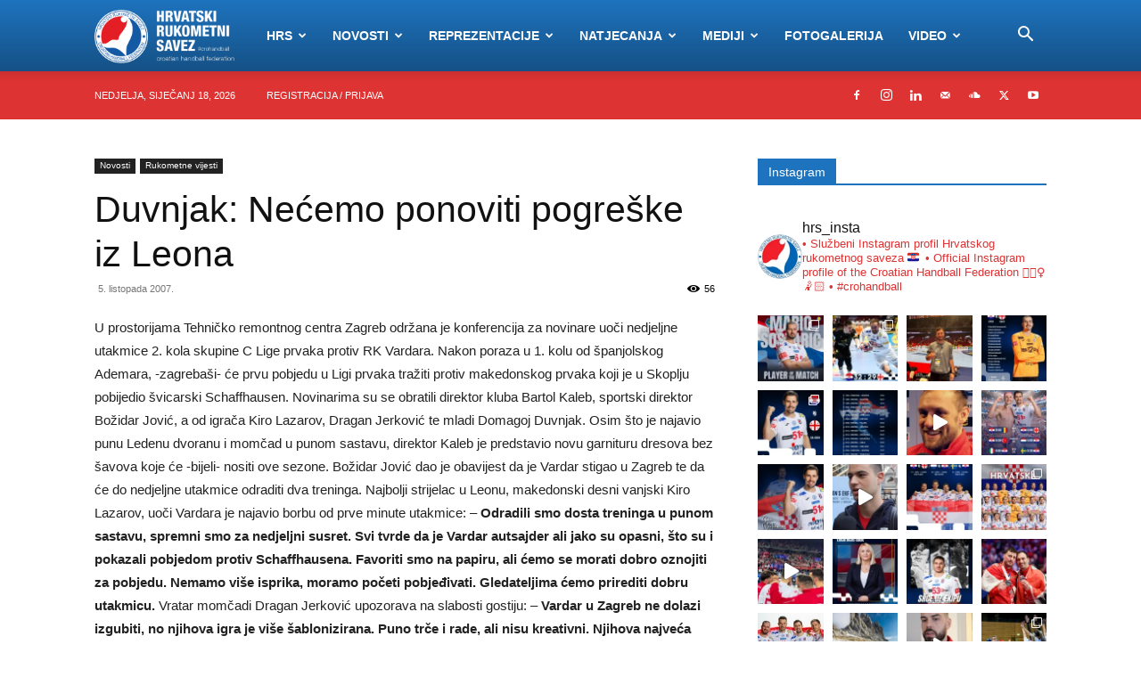

--- FILE ---
content_type: text/html; charset=UTF-8
request_url: https://hrs.hr/2007/10/05/266/
body_size: 265738
content:
<!doctype html >
<!--[if IE 8]>    <html class="ie8" lang="en"> <![endif]-->
<!--[if IE 9]>    <html class="ie9" lang="en"> <![endif]-->
<!--[if gt IE 8]><!--> <html lang="hr"> <!--<![endif]-->
<head>
    <title>Duvnjak: Nećemo ponoviti pogreške iz Leona | HRS</title>
    <meta charset="UTF-8" />
    <meta name="viewport" content="width=device-width, initial-scale=1.0">
    <link rel="pingback" href="https://hrs.hr/xmlrpc.php" />
    <meta name='robots' content='max-image-preview:large' />
<link rel="icon" type="image/png" href="https://hrs.hr/wp-content/uploads/2020/07/logo.png"><!-- Google tag (gtag.js) consent mode dataLayer added by Site Kit -->
<script type="text/javascript" id="google_gtagjs-js-consent-mode-data-layer">
/* <![CDATA[ */
window.dataLayer = window.dataLayer || [];function gtag(){dataLayer.push(arguments);}
gtag('consent', 'default', {"ad_personalization":"denied","ad_storage":"denied","ad_user_data":"denied","analytics_storage":"denied","functionality_storage":"denied","security_storage":"denied","personalization_storage":"denied","region":["AT","BE","BG","CH","CY","CZ","DE","DK","EE","ES","FI","FR","GB","GR","HR","HU","IE","IS","IT","LI","LT","LU","LV","MT","NL","NO","PL","PT","RO","SE","SI","SK"],"wait_for_update":500});
window._googlesitekitConsentCategoryMap = {"statistics":["analytics_storage"],"marketing":["ad_storage","ad_user_data","ad_personalization"],"functional":["functionality_storage","security_storage"],"preferences":["personalization_storage"]};
window._googlesitekitConsents = {"ad_personalization":"denied","ad_storage":"denied","ad_user_data":"denied","analytics_storage":"denied","functionality_storage":"denied","security_storage":"denied","personalization_storage":"denied","region":["AT","BE","BG","CH","CY","CZ","DE","DK","EE","ES","FI","FR","GB","GR","HR","HU","IE","IS","IT","LI","LT","LU","LV","MT","NL","NO","PL","PT","RO","SE","SI","SK"],"wait_for_update":500};
/* ]]> */
</script>
<!-- End Google tag (gtag.js) consent mode dataLayer added by Site Kit -->
<link rel='dns-prefetch' href='//www.googletagmanager.com' />
<link rel="alternate" type="application/rss+xml" title="HRS &raquo; Kanal" href="https://hrs.hr/feed/" />
<link rel="alternate" type="application/rss+xml" title="HRS &raquo; Kanal komentara" href="https://hrs.hr/comments/feed/" />
<link rel="alternate" type="application/rss+xml" title="HRS &raquo; Duvnjak: Nećemo ponoviti pogreške iz Leona Kanal komentara" href="https://hrs.hr/2007/10/05/266/feed/" />
<link rel="alternate" title="oEmbed (JSON)" type="application/json+oembed" href="https://hrs.hr/wp-json/oembed/1.0/embed?url=https%3A%2F%2Fhrs.hr%2F2007%2F10%2F05%2F266%2F" />
<link rel="alternate" title="oEmbed (XML)" type="text/xml+oembed" href="https://hrs.hr/wp-json/oembed/1.0/embed?url=https%3A%2F%2Fhrs.hr%2F2007%2F10%2F05%2F266%2F&#038;format=xml" />
<style id='wp-img-auto-sizes-contain-inline-css' type='text/css'>
img:is([sizes=auto i],[sizes^="auto," i]){contain-intrinsic-size:3000px 1500px}
/*# sourceURL=wp-img-auto-sizes-contain-inline-css */
</style>

<link rel='stylesheet' id='wpfb-css' href='//hrs.hr/wp-content/plugins/wp-filebase_bak/wp-filebase.css?t=1563451525&#038;ver=3.4.4' type='text/css' media='all' />
<link rel='stylesheet' id='formidable-css' href='https://hrs.hr/wp-content/plugins/formidable/css/formidableforms.css?ver=911021' type='text/css' media='all' />
<link rel='stylesheet' id='sbi_styles-css' href='https://hrs.hr/wp-content/plugins/instagram-feed/css/sbi-styles.min.css?ver=6.9.1' type='text/css' media='all' />
<style id='wp-emoji-styles-inline-css' type='text/css'>

	img.wp-smiley, img.emoji {
		display: inline !important;
		border: none !important;
		box-shadow: none !important;
		height: 1em !important;
		width: 1em !important;
		margin: 0 0.07em !important;
		vertical-align: -0.1em !important;
		background: none !important;
		padding: 0 !important;
	}
/*# sourceURL=wp-emoji-styles-inline-css */
</style>
<link rel='stylesheet' id='wp-block-library-css' href='https://hrs.hr/wp-includes/css/dist/block-library/style.min.css?ver=6.9' type='text/css' media='all' />
<style id='global-styles-inline-css' type='text/css'>
:root{--wp--preset--aspect-ratio--square: 1;--wp--preset--aspect-ratio--4-3: 4/3;--wp--preset--aspect-ratio--3-4: 3/4;--wp--preset--aspect-ratio--3-2: 3/2;--wp--preset--aspect-ratio--2-3: 2/3;--wp--preset--aspect-ratio--16-9: 16/9;--wp--preset--aspect-ratio--9-16: 9/16;--wp--preset--color--black: #000000;--wp--preset--color--cyan-bluish-gray: #abb8c3;--wp--preset--color--white: #ffffff;--wp--preset--color--pale-pink: #f78da7;--wp--preset--color--vivid-red: #cf2e2e;--wp--preset--color--luminous-vivid-orange: #ff6900;--wp--preset--color--luminous-vivid-amber: #fcb900;--wp--preset--color--light-green-cyan: #7bdcb5;--wp--preset--color--vivid-green-cyan: #00d084;--wp--preset--color--pale-cyan-blue: #8ed1fc;--wp--preset--color--vivid-cyan-blue: #0693e3;--wp--preset--color--vivid-purple: #9b51e0;--wp--preset--gradient--vivid-cyan-blue-to-vivid-purple: linear-gradient(135deg,rgb(6,147,227) 0%,rgb(155,81,224) 100%);--wp--preset--gradient--light-green-cyan-to-vivid-green-cyan: linear-gradient(135deg,rgb(122,220,180) 0%,rgb(0,208,130) 100%);--wp--preset--gradient--luminous-vivid-amber-to-luminous-vivid-orange: linear-gradient(135deg,rgb(252,185,0) 0%,rgb(255,105,0) 100%);--wp--preset--gradient--luminous-vivid-orange-to-vivid-red: linear-gradient(135deg,rgb(255,105,0) 0%,rgb(207,46,46) 100%);--wp--preset--gradient--very-light-gray-to-cyan-bluish-gray: linear-gradient(135deg,rgb(238,238,238) 0%,rgb(169,184,195) 100%);--wp--preset--gradient--cool-to-warm-spectrum: linear-gradient(135deg,rgb(74,234,220) 0%,rgb(151,120,209) 20%,rgb(207,42,186) 40%,rgb(238,44,130) 60%,rgb(251,105,98) 80%,rgb(254,248,76) 100%);--wp--preset--gradient--blush-light-purple: linear-gradient(135deg,rgb(255,206,236) 0%,rgb(152,150,240) 100%);--wp--preset--gradient--blush-bordeaux: linear-gradient(135deg,rgb(254,205,165) 0%,rgb(254,45,45) 50%,rgb(107,0,62) 100%);--wp--preset--gradient--luminous-dusk: linear-gradient(135deg,rgb(255,203,112) 0%,rgb(199,81,192) 50%,rgb(65,88,208) 100%);--wp--preset--gradient--pale-ocean: linear-gradient(135deg,rgb(255,245,203) 0%,rgb(182,227,212) 50%,rgb(51,167,181) 100%);--wp--preset--gradient--electric-grass: linear-gradient(135deg,rgb(202,248,128) 0%,rgb(113,206,126) 100%);--wp--preset--gradient--midnight: linear-gradient(135deg,rgb(2,3,129) 0%,rgb(40,116,252) 100%);--wp--preset--font-size--small: 11px;--wp--preset--font-size--medium: 20px;--wp--preset--font-size--large: 32px;--wp--preset--font-size--x-large: 42px;--wp--preset--font-size--regular: 15px;--wp--preset--font-size--larger: 50px;--wp--preset--spacing--20: 0.44rem;--wp--preset--spacing--30: 0.67rem;--wp--preset--spacing--40: 1rem;--wp--preset--spacing--50: 1.5rem;--wp--preset--spacing--60: 2.25rem;--wp--preset--spacing--70: 3.38rem;--wp--preset--spacing--80: 5.06rem;--wp--preset--shadow--natural: 6px 6px 9px rgba(0, 0, 0, 0.2);--wp--preset--shadow--deep: 12px 12px 50px rgba(0, 0, 0, 0.4);--wp--preset--shadow--sharp: 6px 6px 0px rgba(0, 0, 0, 0.2);--wp--preset--shadow--outlined: 6px 6px 0px -3px rgb(255, 255, 255), 6px 6px rgb(0, 0, 0);--wp--preset--shadow--crisp: 6px 6px 0px rgb(0, 0, 0);}:where(.is-layout-flex){gap: 0.5em;}:where(.is-layout-grid){gap: 0.5em;}body .is-layout-flex{display: flex;}.is-layout-flex{flex-wrap: wrap;align-items: center;}.is-layout-flex > :is(*, div){margin: 0;}body .is-layout-grid{display: grid;}.is-layout-grid > :is(*, div){margin: 0;}:where(.wp-block-columns.is-layout-flex){gap: 2em;}:where(.wp-block-columns.is-layout-grid){gap: 2em;}:where(.wp-block-post-template.is-layout-flex){gap: 1.25em;}:where(.wp-block-post-template.is-layout-grid){gap: 1.25em;}.has-black-color{color: var(--wp--preset--color--black) !important;}.has-cyan-bluish-gray-color{color: var(--wp--preset--color--cyan-bluish-gray) !important;}.has-white-color{color: var(--wp--preset--color--white) !important;}.has-pale-pink-color{color: var(--wp--preset--color--pale-pink) !important;}.has-vivid-red-color{color: var(--wp--preset--color--vivid-red) !important;}.has-luminous-vivid-orange-color{color: var(--wp--preset--color--luminous-vivid-orange) !important;}.has-luminous-vivid-amber-color{color: var(--wp--preset--color--luminous-vivid-amber) !important;}.has-light-green-cyan-color{color: var(--wp--preset--color--light-green-cyan) !important;}.has-vivid-green-cyan-color{color: var(--wp--preset--color--vivid-green-cyan) !important;}.has-pale-cyan-blue-color{color: var(--wp--preset--color--pale-cyan-blue) !important;}.has-vivid-cyan-blue-color{color: var(--wp--preset--color--vivid-cyan-blue) !important;}.has-vivid-purple-color{color: var(--wp--preset--color--vivid-purple) !important;}.has-black-background-color{background-color: var(--wp--preset--color--black) !important;}.has-cyan-bluish-gray-background-color{background-color: var(--wp--preset--color--cyan-bluish-gray) !important;}.has-white-background-color{background-color: var(--wp--preset--color--white) !important;}.has-pale-pink-background-color{background-color: var(--wp--preset--color--pale-pink) !important;}.has-vivid-red-background-color{background-color: var(--wp--preset--color--vivid-red) !important;}.has-luminous-vivid-orange-background-color{background-color: var(--wp--preset--color--luminous-vivid-orange) !important;}.has-luminous-vivid-amber-background-color{background-color: var(--wp--preset--color--luminous-vivid-amber) !important;}.has-light-green-cyan-background-color{background-color: var(--wp--preset--color--light-green-cyan) !important;}.has-vivid-green-cyan-background-color{background-color: var(--wp--preset--color--vivid-green-cyan) !important;}.has-pale-cyan-blue-background-color{background-color: var(--wp--preset--color--pale-cyan-blue) !important;}.has-vivid-cyan-blue-background-color{background-color: var(--wp--preset--color--vivid-cyan-blue) !important;}.has-vivid-purple-background-color{background-color: var(--wp--preset--color--vivid-purple) !important;}.has-black-border-color{border-color: var(--wp--preset--color--black) !important;}.has-cyan-bluish-gray-border-color{border-color: var(--wp--preset--color--cyan-bluish-gray) !important;}.has-white-border-color{border-color: var(--wp--preset--color--white) !important;}.has-pale-pink-border-color{border-color: var(--wp--preset--color--pale-pink) !important;}.has-vivid-red-border-color{border-color: var(--wp--preset--color--vivid-red) !important;}.has-luminous-vivid-orange-border-color{border-color: var(--wp--preset--color--luminous-vivid-orange) !important;}.has-luminous-vivid-amber-border-color{border-color: var(--wp--preset--color--luminous-vivid-amber) !important;}.has-light-green-cyan-border-color{border-color: var(--wp--preset--color--light-green-cyan) !important;}.has-vivid-green-cyan-border-color{border-color: var(--wp--preset--color--vivid-green-cyan) !important;}.has-pale-cyan-blue-border-color{border-color: var(--wp--preset--color--pale-cyan-blue) !important;}.has-vivid-cyan-blue-border-color{border-color: var(--wp--preset--color--vivid-cyan-blue) !important;}.has-vivid-purple-border-color{border-color: var(--wp--preset--color--vivid-purple) !important;}.has-vivid-cyan-blue-to-vivid-purple-gradient-background{background: var(--wp--preset--gradient--vivid-cyan-blue-to-vivid-purple) !important;}.has-light-green-cyan-to-vivid-green-cyan-gradient-background{background: var(--wp--preset--gradient--light-green-cyan-to-vivid-green-cyan) !important;}.has-luminous-vivid-amber-to-luminous-vivid-orange-gradient-background{background: var(--wp--preset--gradient--luminous-vivid-amber-to-luminous-vivid-orange) !important;}.has-luminous-vivid-orange-to-vivid-red-gradient-background{background: var(--wp--preset--gradient--luminous-vivid-orange-to-vivid-red) !important;}.has-very-light-gray-to-cyan-bluish-gray-gradient-background{background: var(--wp--preset--gradient--very-light-gray-to-cyan-bluish-gray) !important;}.has-cool-to-warm-spectrum-gradient-background{background: var(--wp--preset--gradient--cool-to-warm-spectrum) !important;}.has-blush-light-purple-gradient-background{background: var(--wp--preset--gradient--blush-light-purple) !important;}.has-blush-bordeaux-gradient-background{background: var(--wp--preset--gradient--blush-bordeaux) !important;}.has-luminous-dusk-gradient-background{background: var(--wp--preset--gradient--luminous-dusk) !important;}.has-pale-ocean-gradient-background{background: var(--wp--preset--gradient--pale-ocean) !important;}.has-electric-grass-gradient-background{background: var(--wp--preset--gradient--electric-grass) !important;}.has-midnight-gradient-background{background: var(--wp--preset--gradient--midnight) !important;}.has-small-font-size{font-size: var(--wp--preset--font-size--small) !important;}.has-medium-font-size{font-size: var(--wp--preset--font-size--medium) !important;}.has-large-font-size{font-size: var(--wp--preset--font-size--large) !important;}.has-x-large-font-size{font-size: var(--wp--preset--font-size--x-large) !important;}
/*# sourceURL=global-styles-inline-css */
</style>

<style id='classic-theme-styles-inline-css' type='text/css'>
/*! This file is auto-generated */
.wp-block-button__link{color:#fff;background-color:#32373c;border-radius:9999px;box-shadow:none;text-decoration:none;padding:calc(.667em + 2px) calc(1.333em + 2px);font-size:1.125em}.wp-block-file__button{background:#32373c;color:#fff;text-decoration:none}
/*# sourceURL=/wp-includes/css/classic-themes.min.css */
</style>
<link rel='stylesheet' id='announcer-css-css' href='https://hrs.hr/wp-content/plugins/announcer/public/css/style.css?ver=6.2' type='text/css' media='all' />
<link rel='stylesheet' id='azc-tsh-css' href='https://hrs.hr/wp-content/plugins/azurecurve-toggle-showhide/style.css?ver=1.0.0' type='text/css' media='all' />
<link rel='stylesheet' id='contact-form-7-css' href='https://hrs.hr/wp-content/plugins/contact-form-7/includes/css/styles.css?ver=6.1.1' type='text/css' media='all' />
<link rel='stylesheet' id='dedo-css-css' href='https://hrs.hr/wp-content/plugins/delightful-downloads/assets/css/delightful-downloads.min.css?ver=1.6.6' type='text/css' media='all' />
<link rel='stylesheet' id='ce_responsive-css' href='https://hrs.hr/wp-content/plugins/simple-embed-code/css/video-container.min.css?ver=2.5.1' type='text/css' media='all' />
<link rel='stylesheet' id='td-plugin-newsletter-css' href='https://hrs.hr/wp-content/plugins/td-newsletter/style.css?ver=12.7.3' type='text/css' media='all' />
<link rel='stylesheet' id='td-plugin-multi-purpose-css' href='https://hrs.hr/wp-content/plugins/td-composer/td-multi-purpose/style.css?ver=7cd248d7ca13c255207c3f8b916c3f00' type='text/css' media='all' />
<link rel='stylesheet' id='td-theme-css' href='https://hrs.hr/wp-content/themes/Newspaper/style.css?ver=12.7.3' type='text/css' media='all' />
<style id='td-theme-inline-css' type='text/css'>@media (max-width:767px){.td-header-desktop-wrap{display:none}}@media (min-width:767px){.td-header-mobile-wrap{display:none}}</style>
<link rel='stylesheet' id='td-legacy-framework-front-style-css' href='https://hrs.hr/wp-content/plugins/td-composer/legacy/Newspaper/assets/css/td_legacy_main.css?ver=7cd248d7ca13c255207c3f8b916c3f00' type='text/css' media='all' />
<link rel='stylesheet' id='td-standard-pack-framework-front-style-css' href='https://hrs.hr/wp-content/plugins/td-standard-pack/Newspaper/assets/css/td_standard_pack_main.css?ver=c12e6da63ed2f212e87e44e5e9b9a302' type='text/css' media='all' />
<script type="text/javascript" src="https://hrs.hr/wp-includes/js/jquery/jquery.min.js?ver=3.7.1" id="jquery-core-js"></script>
<script type="text/javascript" src="https://hrs.hr/wp-includes/js/jquery/jquery-migrate.min.js?ver=3.4.1" id="jquery-migrate-js"></script>
<script type="text/javascript" src="https://hrs.hr/wp-content/plugins/azurecurve-toggle-showhide/jquery.js?ver=3.9.1" id="azc-tsh-js"></script>

<!-- Google tag (gtag.js) snippet added by Site Kit -->
<!-- Google Analytics snippet added by Site Kit -->
<!-- Google Ads snippet added by Site Kit -->
<script type="text/javascript" src="https://www.googletagmanager.com/gtag/js?id=GT-MQRQ734" id="google_gtagjs-js" async></script>
<script type="text/javascript" id="google_gtagjs-js-after">
/* <![CDATA[ */
window.dataLayer = window.dataLayer || [];function gtag(){dataLayer.push(arguments);}
gtag("set","linker",{"domains":["hrs.hr"]});
gtag("js", new Date());
gtag("set", "developer_id.dZTNiMT", true);
gtag("config", "GT-MQRQ734");
gtag("config", "AW-361086477");
//# sourceURL=google_gtagjs-js-after
/* ]]> */
</script>
<link rel="https://api.w.org/" href="https://hrs.hr/wp-json/" /><link rel="alternate" title="JSON" type="application/json" href="https://hrs.hr/wp-json/wp/v2/posts/266" /><link rel="EditURI" type="application/rsd+xml" title="RSD" href="https://hrs.hr/xmlrpc.php?rsd" />
<meta name="generator" content="WordPress 6.9" />
<link rel="canonical" href="https://hrs.hr/2007/10/05/266/" />
<link rel='shortlink' href='https://hrs.hr/?p=266' />
<meta name="generator" content="Site Kit by Google 1.170.0" /><script>document.documentElement.className += " js";</script>

<!-- JS generated by theme -->

<script type="text/javascript" id="td-generated-header-js">
    
    

	    var tdBlocksArray = []; //here we store all the items for the current page

	    // td_block class - each ajax block uses a object of this class for requests
	    function tdBlock() {
		    this.id = '';
		    this.block_type = 1; //block type id (1-234 etc)
		    this.atts = '';
		    this.td_column_number = '';
		    this.td_current_page = 1; //
		    this.post_count = 0; //from wp
		    this.found_posts = 0; //from wp
		    this.max_num_pages = 0; //from wp
		    this.td_filter_value = ''; //current live filter value
		    this.is_ajax_running = false;
		    this.td_user_action = ''; // load more or infinite loader (used by the animation)
		    this.header_color = '';
		    this.ajax_pagination_infinite_stop = ''; //show load more at page x
	    }

        // td_js_generator - mini detector
        ( function () {
            var htmlTag = document.getElementsByTagName("html")[0];

	        if ( navigator.userAgent.indexOf("MSIE 10.0") > -1 ) {
                htmlTag.className += ' ie10';
            }

            if ( !!navigator.userAgent.match(/Trident.*rv\:11\./) ) {
                htmlTag.className += ' ie11';
            }

	        if ( navigator.userAgent.indexOf("Edge") > -1 ) {
                htmlTag.className += ' ieEdge';
            }

            if ( /(iPad|iPhone|iPod)/g.test(navigator.userAgent) ) {
                htmlTag.className += ' td-md-is-ios';
            }

            var user_agent = navigator.userAgent.toLowerCase();
            if ( user_agent.indexOf("android") > -1 ) {
                htmlTag.className += ' td-md-is-android';
            }

            if ( -1 !== navigator.userAgent.indexOf('Mac OS X')  ) {
                htmlTag.className += ' td-md-is-os-x';
            }

            if ( /chrom(e|ium)/.test(navigator.userAgent.toLowerCase()) ) {
               htmlTag.className += ' td-md-is-chrome';
            }

            if ( -1 !== navigator.userAgent.indexOf('Firefox') ) {
                htmlTag.className += ' td-md-is-firefox';
            }

            if ( -1 !== navigator.userAgent.indexOf('Safari') && -1 === navigator.userAgent.indexOf('Chrome') ) {
                htmlTag.className += ' td-md-is-safari';
            }

            if( -1 !== navigator.userAgent.indexOf('IEMobile') ){
                htmlTag.className += ' td-md-is-iemobile';
            }

        })();

        var tdLocalCache = {};

        ( function () {
            "use strict";

            tdLocalCache = {
                data: {},
                remove: function (resource_id) {
                    delete tdLocalCache.data[resource_id];
                },
                exist: function (resource_id) {
                    return tdLocalCache.data.hasOwnProperty(resource_id) && tdLocalCache.data[resource_id] !== null;
                },
                get: function (resource_id) {
                    return tdLocalCache.data[resource_id];
                },
                set: function (resource_id, cachedData) {
                    tdLocalCache.remove(resource_id);
                    tdLocalCache.data[resource_id] = cachedData;
                }
            };
        })();

    
    
var td_viewport_interval_list=[{"limitBottom":767,"sidebarWidth":228},{"limitBottom":1018,"sidebarWidth":300},{"limitBottom":1140,"sidebarWidth":324}];
var td_animation_stack_effect="type0";
var tds_animation_stack=true;
var td_animation_stack_specific_selectors=".entry-thumb, img, .td-lazy-img";
var td_animation_stack_general_selectors=".td-animation-stack img, .td-animation-stack .entry-thumb, .post img, .td-animation-stack .td-lazy-img";
var tds_video_scroll="enabled";
var tdc_is_installed="yes";
var tdc_domain_active=false;
var td_ajax_url="https:\/\/hrs.hr\/wp-admin\/admin-ajax.php?td_theme_name=Newspaper&v=12.7.3";
var td_get_template_directory_uri="https:\/\/hrs.hr\/wp-content\/plugins\/td-composer\/legacy\/common";
var tds_snap_menu="";
var tds_logo_on_sticky="show_header_logo";
var tds_header_style="12";
var td_please_wait="Molimo pri\u010dekajte ...";
var td_email_user_pass_incorrect="Korisnik ili lozinka neto\u010dna!";
var td_email_user_incorrect="E-mail ili korisni\u010dko ime neto\u010dni!";
var td_email_incorrect="Neispravan e-mail !";
var td_user_incorrect="Username incorrect!";
var td_email_user_empty="Email or username empty!";
var td_pass_empty="Pass empty!";
var td_pass_pattern_incorrect="Invalid Pass Pattern!";
var td_retype_pass_incorrect="Retyped Pass incorrect!";
var tds_more_articles_on_post_enable="";
var tds_more_articles_on_post_time_to_wait="";
var tds_more_articles_on_post_pages_distance_from_top=0;
var tds_captcha="";
var tds_theme_color_site_wide="#dd3333";
var tds_smart_sidebar="enabled";
var tdThemeName="Newspaper";
var tdThemeNameWl="Newspaper";
var td_magnific_popup_translation_tPrev="Prethodno";
var td_magnific_popup_translation_tNext="Sljede\u0107i (desnu strelicu)";
var td_magnific_popup_translation_tCounter="%curr% od %total%";
var td_magnific_popup_translation_ajax_tError="Sadr\u017eaj iz %url% nije mogao biti u\u010ditan.";
var td_magnific_popup_translation_image_tError="Slika #%curr% nije mogao biti u\u010ditan.";
var tdBlockNonce="d95fd3a1db";
var tdMobileMenu="enabled";
var tdMobileSearch="enabled";
var tdsDateFormat="l, F j, Y";
var tdDateNamesI18n={"month_names":["sije\u010danj","velja\u010da","o\u017eujak","travanj","svibanj","lipanj","srpanj","kolovoz","rujan","listopad","studeni","prosinac"],"month_names_short":["sij","velj","o\u017eu","tra","svi","lip","srp","kol","ruj","lis","stu","pro"],"day_names":["Nedjelja","Ponedjeljak","Utorak","Srijeda","\u010cetvrtak","Petak","Subota"],"day_names_short":["Ned","Pon","Uto","Sri","\u010cet","Pet","Sub"]};
var tdb_modal_confirm="Save";
var tdb_modal_cancel="Cancel";
var tdb_modal_confirm_alt="Yes";
var tdb_modal_cancel_alt="No";
var td_deploy_mode="deploy";
var td_ad_background_click_link="";
var td_ad_background_click_target="";
</script>


<!-- Header style compiled by theme -->

<style>:root{--td_theme_color:#dd3333;--td_slider_text:rgba(221,51,51,0.7);--td_header_color:#1e73be;--td_mobile_menu_color:#ffffff;--td_mobile_icons_color:#1e73be;--td_mobile_gradient_one_mob:#dd3333;--td_mobile_gradient_two_mob:#dd3333;--td_mobile_text_active_color:#4db2ec}.td-header-style-12 .td-header-menu-wrap-full,.td-header-style-12 .td-affix,.td-grid-style-1.td-hover-1 .td-big-grid-post:hover .td-post-category,.td-grid-style-5.td-hover-1 .td-big-grid-post:hover .td-post-category,.td_category_template_3 .td-current-sub-category,.td_category_template_8 .td-category-header .td-category a.td-current-sub-category,.td_category_template_4 .td-category-siblings .td-category a:hover,.td_block_big_grid_9.td-grid-style-1 .td-post-category,.td_block_big_grid_9.td-grid-style-5 .td-post-category,.td-grid-style-6.td-hover-1 .td-module-thumb:after,.tdm-menu-active-style5 .td-header-menu-wrap .sf-menu>.current-menu-item>a,.tdm-menu-active-style5 .td-header-menu-wrap .sf-menu>.current-menu-ancestor>a,.tdm-menu-active-style5 .td-header-menu-wrap .sf-menu>.current-category-ancestor>a,.tdm-menu-active-style5 .td-header-menu-wrap .sf-menu>li>a:hover,.tdm-menu-active-style5 .td-header-menu-wrap .sf-menu>.sfHover>a{background-color:#dd3333}.td_mega_menu_sub_cats .cur-sub-cat,.td-mega-span h3 a:hover,.td_mod_mega_menu:hover .entry-title a,.header-search-wrap .result-msg a:hover,.td-header-top-menu .td-drop-down-search .td_module_wrap:hover .entry-title a,.td-header-top-menu .td-icon-search:hover,.td-header-wrap .result-msg a:hover,.top-header-menu li a:hover,.top-header-menu .current-menu-item>a,.top-header-menu .current-menu-ancestor>a,.top-header-menu .current-category-ancestor>a,.td-social-icon-wrap>a:hover,.td-header-sp-top-widget .td-social-icon-wrap a:hover,.td_mod_related_posts:hover h3>a,.td-post-template-11 .td-related-title .td-related-left:hover,.td-post-template-11 .td-related-title .td-related-right:hover,.td-post-template-11 .td-related-title .td-cur-simple-item,.td-post-template-11 .td_block_related_posts .td-next-prev-wrap a:hover,.td-category-header .td-pulldown-category-filter-link:hover,.td-category-siblings .td-subcat-dropdown a:hover,.td-category-siblings .td-subcat-dropdown a.td-current-sub-category,.footer-text-wrap .footer-email-wrap a,.footer-social-wrap a:hover,.td_module_17 .td-read-more a:hover,.td_module_18 .td-read-more a:hover,.td_module_19 .td-post-author-name a:hover,.td-pulldown-syle-2 .td-subcat-dropdown:hover .td-subcat-more span,.td-pulldown-syle-2 .td-subcat-dropdown:hover .td-subcat-more i,.td-pulldown-syle-3 .td-subcat-dropdown:hover .td-subcat-more span,.td-pulldown-syle-3 .td-subcat-dropdown:hover .td-subcat-more i,.tdm-menu-active-style3 .tdm-header.td-header-wrap .sf-menu>.current-category-ancestor>a,.tdm-menu-active-style3 .tdm-header.td-header-wrap .sf-menu>.current-menu-ancestor>a,.tdm-menu-active-style3 .tdm-header.td-header-wrap .sf-menu>.current-menu-item>a,.tdm-menu-active-style3 .tdm-header.td-header-wrap .sf-menu>.sfHover>a,.tdm-menu-active-style3 .tdm-header.td-header-wrap .sf-menu>li>a:hover{color:#dd3333}.td-mega-menu-page .wpb_content_element ul li a:hover,.td-theme-wrap .td-aj-search-results .td_module_wrap:hover .entry-title a,.td-theme-wrap .header-search-wrap .result-msg a:hover{color:#dd3333!important}.td_category_template_8 .td-category-header .td-category a.td-current-sub-category,.td_category_template_4 .td-category-siblings .td-category a:hover,.tdm-menu-active-style4 .tdm-header .sf-menu>.current-menu-item>a,.tdm-menu-active-style4 .tdm-header .sf-menu>.current-menu-ancestor>a,.tdm-menu-active-style4 .tdm-header .sf-menu>.current-category-ancestor>a,.tdm-menu-active-style4 .tdm-header .sf-menu>li>a:hover,.tdm-menu-active-style4 .tdm-header .sf-menu>.sfHover>a{border-color:#dd3333}.td-header-wrap .td-header-top-menu-full,.td-header-wrap .top-header-menu .sub-menu,.tdm-header-style-1.td-header-wrap .td-header-top-menu-full,.tdm-header-style-1.td-header-wrap .top-header-menu .sub-menu,.tdm-header-style-2.td-header-wrap .td-header-top-menu-full,.tdm-header-style-2.td-header-wrap .top-header-menu .sub-menu,.tdm-header-style-3.td-header-wrap .td-header-top-menu-full,.tdm-header-style-3.td-header-wrap .top-header-menu .sub-menu{background-color:#dd3333}.td-header-style-8 .td-header-top-menu-full{background-color:transparent}.td-header-style-8 .td-header-top-menu-full .td-header-top-menu{background-color:#dd3333;padding-left:15px;padding-right:15px}.td-header-wrap .td-header-top-menu-full .td-header-top-menu,.td-header-wrap .td-header-top-menu-full{border-bottom:none}.td-header-top-menu,.td-header-top-menu a,.td-header-wrap .td-header-top-menu-full .td-header-top-menu,.td-header-wrap .td-header-top-menu-full a,.td-header-style-8 .td-header-top-menu,.td-header-style-8 .td-header-top-menu a,.td-header-top-menu .td-drop-down-search .entry-title a{color:#ffffff}.top-header-menu .current-menu-item>a,.top-header-menu .current-menu-ancestor>a,.top-header-menu .current-category-ancestor>a,.top-header-menu li a:hover,.td-header-sp-top-widget .td-icon-search:hover{color:#000000}.td-header-wrap .td-header-sp-top-widget .td-icon-font,.td-header-style-7 .td-header-top-menu .td-social-icon-wrap .td-icon-font{color:#ffffff}.td-header-wrap .td-header-sp-top-widget i.td-icon-font:hover{color:#0a0a0a}.td-header-wrap .td-header-menu-wrap-full,.td-header-menu-wrap.td-affix,.td-header-style-3 .td-header-main-menu,.td-header-style-3 .td-affix .td-header-main-menu,.td-header-style-4 .td-header-main-menu,.td-header-style-4 .td-affix .td-header-main-menu,.td-header-style-8 .td-header-menu-wrap.td-affix,.td-header-style-8 .td-header-top-menu-full{background-color:#1e73be}.td-boxed-layout .td-header-style-3 .td-header-menu-wrap,.td-boxed-layout .td-header-style-4 .td-header-menu-wrap,.td-header-style-3 .td_stretch_content .td-header-menu-wrap,.td-header-style-4 .td_stretch_content .td-header-menu-wrap{background-color:#1e73be!important}@media (min-width:1019px){.td-header-style-1 .td-header-sp-recs,.td-header-style-1 .td-header-sp-logo{margin-bottom:28px}}@media (min-width:768px) and (max-width:1018px){.td-header-style-1 .td-header-sp-recs,.td-header-style-1 .td-header-sp-logo{margin-bottom:14px}}.td-header-style-7 .td-header-top-menu{border-bottom:none}.sf-menu>.current-menu-item>a:after,.sf-menu>.current-menu-ancestor>a:after,.sf-menu>.current-category-ancestor>a:after,.sf-menu>li:hover>a:after,.sf-menu>.sfHover>a:after,.td_block_mega_menu .td-next-prev-wrap a:hover,.td-mega-span .td-post-category:hover,.td-header-wrap .black-menu .sf-menu>li>a:hover,.td-header-wrap .black-menu .sf-menu>.current-menu-ancestor>a,.td-header-wrap .black-menu .sf-menu>.sfHover>a,.td-header-wrap .black-menu .sf-menu>.current-menu-item>a,.td-header-wrap .black-menu .sf-menu>.current-menu-ancestor>a,.td-header-wrap .black-menu .sf-menu>.current-category-ancestor>a,.tdm-menu-active-style5 .tdm-header .td-header-menu-wrap .sf-menu>.current-menu-item>a,.tdm-menu-active-style5 .tdm-header .td-header-menu-wrap .sf-menu>.current-menu-ancestor>a,.tdm-menu-active-style5 .tdm-header .td-header-menu-wrap .sf-menu>.current-category-ancestor>a,.tdm-menu-active-style5 .tdm-header .td-header-menu-wrap .sf-menu>li>a:hover,.tdm-menu-active-style5 .tdm-header .td-header-menu-wrap .sf-menu>.sfHover>a{background-color:#dd3333}.td_block_mega_menu .td-next-prev-wrap a:hover,.tdm-menu-active-style4 .tdm-header .sf-menu>.current-menu-item>a,.tdm-menu-active-style4 .tdm-header .sf-menu>.current-menu-ancestor>a,.tdm-menu-active-style4 .tdm-header .sf-menu>.current-category-ancestor>a,.tdm-menu-active-style4 .tdm-header .sf-menu>li>a:hover,.tdm-menu-active-style4 .tdm-header .sf-menu>.sfHover>a{border-color:#dd3333}.header-search-wrap .td-drop-down-search:before{border-color:transparent transparent #dd3333 transparent}.td_mega_menu_sub_cats .cur-sub-cat,.td_mod_mega_menu:hover .entry-title a,.td-theme-wrap .sf-menu ul .td-menu-item>a:hover,.td-theme-wrap .sf-menu ul .sfHover>a,.td-theme-wrap .sf-menu ul .current-menu-ancestor>a,.td-theme-wrap .sf-menu ul .current-category-ancestor>a,.td-theme-wrap .sf-menu ul .current-menu-item>a,.tdm-menu-active-style3 .tdm-header.td-header-wrap .sf-menu>.current-menu-item>a,.tdm-menu-active-style3 .tdm-header.td-header-wrap .sf-menu>.current-menu-ancestor>a,.tdm-menu-active-style3 .tdm-header.td-header-wrap .sf-menu>.current-category-ancestor>a,.tdm-menu-active-style3 .tdm-header.td-header-wrap .sf-menu>li>a:hover,.tdm-menu-active-style3 .tdm-header.td-header-wrap .sf-menu>.sfHover>a{color:#dd3333}.td-header-wrap .td-header-menu-wrap .sf-menu>li>a,.td-header-wrap .td-header-menu-social .td-social-icon-wrap a,.td-header-style-4 .td-header-menu-social .td-social-icon-wrap i,.td-header-style-5 .td-header-menu-social .td-social-icon-wrap i,.td-header-style-6 .td-header-menu-social .td-social-icon-wrap i,.td-header-style-12 .td-header-menu-social .td-social-icon-wrap i,.td-header-wrap .header-search-wrap #td-header-search-button .td-icon-search{color:#ffffff}.td-header-wrap .td-header-menu-social+.td-search-wrapper #td-header-search-button:before{background-color:#ffffff}.td-theme-wrap .header-search-wrap .td-drop-down-search .btn{background-color:#dd3333}.td-theme-wrap .sf-menu .td-normal-menu .sub-menu{background-color:#1e73be}.td-theme-wrap .sf-menu .td-normal-menu .sub-menu .td-menu-item>a{color:#ffffff}.td-theme-wrap .sf-menu .td-normal-menu .td-menu-item>a:hover,.td-theme-wrap .sf-menu .td-normal-menu .sfHover>a,.td-theme-wrap .sf-menu .td-normal-menu .current-menu-ancestor>a,.td-theme-wrap .sf-menu .td-normal-menu .current-category-ancestor>a,.td-theme-wrap .sf-menu .td-normal-menu .current-menu-item>a{background-color:#dd0000}.td-header-bg:before{background-repeat:repeat}.td-footer-wrapper,.td-footer-wrapper .td_block_template_7 .td-block-title>*,.td-footer-wrapper .td_block_template_17 .td-block-title,.td-footer-wrapper .td-block-title-wrap .td-wrapper-pulldown-filter{background-color:#ffffff}.td-footer-wrapper,.td-footer-wrapper a,.td-footer-wrapper .block-title a,.td-footer-wrapper .block-title span,.td-footer-wrapper .block-title label,.td-footer-wrapper .td-excerpt,.td-footer-wrapper .td-post-author-name span,.td-footer-wrapper .td-post-date,.td-footer-wrapper .td-social-style3 .td_social_type a,.td-footer-wrapper .td-social-style3,.td-footer-wrapper .td-social-style4 .td_social_type a,.td-footer-wrapper .td-social-style4,.td-footer-wrapper .td-social-style9,.td-footer-wrapper .td-social-style10,.td-footer-wrapper .td-social-style2 .td_social_type a,.td-footer-wrapper .td-social-style8 .td_social_type a,.td-footer-wrapper .td-social-style2 .td_social_type,.td-footer-wrapper .td-social-style8 .td_social_type,.td-footer-template-13 .td-social-name,.td-footer-wrapper .td_block_template_7 .td-block-title>*{color:#1e73be}.td-footer-wrapper .widget_calendar th,.td-footer-wrapper .widget_calendar td,.td-footer-wrapper .td-social-style2 .td_social_type .td-social-box,.td-footer-wrapper .td-social-style8 .td_social_type .td-social-box,.td-social-style-2 .td-icon-font:after{border-color:#1e73be}.td-footer-wrapper .td-module-comments a,.td-footer-wrapper .td-post-category,.td-footer-wrapper .td-slide-meta .td-post-author-name span,.td-footer-wrapper .td-slide-meta .td-post-date{color:#fff}.td-footer-bottom-full .td-container::before{background-color:rgba(30,115,190,0.1)}.td-footer-wrapper .footer-social-wrap .td-icon-font{color:#1e73be}.td-footer-wrapper .footer-social-wrap i.td-icon-font:hover{color:#1e73be}.td-sub-footer-container{background-color:#1e73be}.td-footer-wrapper::before{background-position:center center}:root{--td_theme_color:#dd3333;--td_slider_text:rgba(221,51,51,0.7);--td_header_color:#1e73be;--td_mobile_menu_color:#ffffff;--td_mobile_icons_color:#1e73be;--td_mobile_gradient_one_mob:#dd3333;--td_mobile_gradient_two_mob:#dd3333;--td_mobile_text_active_color:#4db2ec}.td-header-style-12 .td-header-menu-wrap-full,.td-header-style-12 .td-affix,.td-grid-style-1.td-hover-1 .td-big-grid-post:hover .td-post-category,.td-grid-style-5.td-hover-1 .td-big-grid-post:hover .td-post-category,.td_category_template_3 .td-current-sub-category,.td_category_template_8 .td-category-header .td-category a.td-current-sub-category,.td_category_template_4 .td-category-siblings .td-category a:hover,.td_block_big_grid_9.td-grid-style-1 .td-post-category,.td_block_big_grid_9.td-grid-style-5 .td-post-category,.td-grid-style-6.td-hover-1 .td-module-thumb:after,.tdm-menu-active-style5 .td-header-menu-wrap .sf-menu>.current-menu-item>a,.tdm-menu-active-style5 .td-header-menu-wrap .sf-menu>.current-menu-ancestor>a,.tdm-menu-active-style5 .td-header-menu-wrap .sf-menu>.current-category-ancestor>a,.tdm-menu-active-style5 .td-header-menu-wrap .sf-menu>li>a:hover,.tdm-menu-active-style5 .td-header-menu-wrap .sf-menu>.sfHover>a{background-color:#dd3333}.td_mega_menu_sub_cats .cur-sub-cat,.td-mega-span h3 a:hover,.td_mod_mega_menu:hover .entry-title a,.header-search-wrap .result-msg a:hover,.td-header-top-menu .td-drop-down-search .td_module_wrap:hover .entry-title a,.td-header-top-menu .td-icon-search:hover,.td-header-wrap .result-msg a:hover,.top-header-menu li a:hover,.top-header-menu .current-menu-item>a,.top-header-menu .current-menu-ancestor>a,.top-header-menu .current-category-ancestor>a,.td-social-icon-wrap>a:hover,.td-header-sp-top-widget .td-social-icon-wrap a:hover,.td_mod_related_posts:hover h3>a,.td-post-template-11 .td-related-title .td-related-left:hover,.td-post-template-11 .td-related-title .td-related-right:hover,.td-post-template-11 .td-related-title .td-cur-simple-item,.td-post-template-11 .td_block_related_posts .td-next-prev-wrap a:hover,.td-category-header .td-pulldown-category-filter-link:hover,.td-category-siblings .td-subcat-dropdown a:hover,.td-category-siblings .td-subcat-dropdown a.td-current-sub-category,.footer-text-wrap .footer-email-wrap a,.footer-social-wrap a:hover,.td_module_17 .td-read-more a:hover,.td_module_18 .td-read-more a:hover,.td_module_19 .td-post-author-name a:hover,.td-pulldown-syle-2 .td-subcat-dropdown:hover .td-subcat-more span,.td-pulldown-syle-2 .td-subcat-dropdown:hover .td-subcat-more i,.td-pulldown-syle-3 .td-subcat-dropdown:hover .td-subcat-more span,.td-pulldown-syle-3 .td-subcat-dropdown:hover .td-subcat-more i,.tdm-menu-active-style3 .tdm-header.td-header-wrap .sf-menu>.current-category-ancestor>a,.tdm-menu-active-style3 .tdm-header.td-header-wrap .sf-menu>.current-menu-ancestor>a,.tdm-menu-active-style3 .tdm-header.td-header-wrap .sf-menu>.current-menu-item>a,.tdm-menu-active-style3 .tdm-header.td-header-wrap .sf-menu>.sfHover>a,.tdm-menu-active-style3 .tdm-header.td-header-wrap .sf-menu>li>a:hover{color:#dd3333}.td-mega-menu-page .wpb_content_element ul li a:hover,.td-theme-wrap .td-aj-search-results .td_module_wrap:hover .entry-title a,.td-theme-wrap .header-search-wrap .result-msg a:hover{color:#dd3333!important}.td_category_template_8 .td-category-header .td-category a.td-current-sub-category,.td_category_template_4 .td-category-siblings .td-category a:hover,.tdm-menu-active-style4 .tdm-header .sf-menu>.current-menu-item>a,.tdm-menu-active-style4 .tdm-header .sf-menu>.current-menu-ancestor>a,.tdm-menu-active-style4 .tdm-header .sf-menu>.current-category-ancestor>a,.tdm-menu-active-style4 .tdm-header .sf-menu>li>a:hover,.tdm-menu-active-style4 .tdm-header .sf-menu>.sfHover>a{border-color:#dd3333}.td-header-wrap .td-header-top-menu-full,.td-header-wrap .top-header-menu .sub-menu,.tdm-header-style-1.td-header-wrap .td-header-top-menu-full,.tdm-header-style-1.td-header-wrap .top-header-menu .sub-menu,.tdm-header-style-2.td-header-wrap .td-header-top-menu-full,.tdm-header-style-2.td-header-wrap .top-header-menu .sub-menu,.tdm-header-style-3.td-header-wrap .td-header-top-menu-full,.tdm-header-style-3.td-header-wrap .top-header-menu .sub-menu{background-color:#dd3333}.td-header-style-8 .td-header-top-menu-full{background-color:transparent}.td-header-style-8 .td-header-top-menu-full .td-header-top-menu{background-color:#dd3333;padding-left:15px;padding-right:15px}.td-header-wrap .td-header-top-menu-full .td-header-top-menu,.td-header-wrap .td-header-top-menu-full{border-bottom:none}.td-header-top-menu,.td-header-top-menu a,.td-header-wrap .td-header-top-menu-full .td-header-top-menu,.td-header-wrap .td-header-top-menu-full a,.td-header-style-8 .td-header-top-menu,.td-header-style-8 .td-header-top-menu a,.td-header-top-menu .td-drop-down-search .entry-title a{color:#ffffff}.top-header-menu .current-menu-item>a,.top-header-menu .current-menu-ancestor>a,.top-header-menu .current-category-ancestor>a,.top-header-menu li a:hover,.td-header-sp-top-widget .td-icon-search:hover{color:#000000}.td-header-wrap .td-header-sp-top-widget .td-icon-font,.td-header-style-7 .td-header-top-menu .td-social-icon-wrap .td-icon-font{color:#ffffff}.td-header-wrap .td-header-sp-top-widget i.td-icon-font:hover{color:#0a0a0a}.td-header-wrap .td-header-menu-wrap-full,.td-header-menu-wrap.td-affix,.td-header-style-3 .td-header-main-menu,.td-header-style-3 .td-affix .td-header-main-menu,.td-header-style-4 .td-header-main-menu,.td-header-style-4 .td-affix .td-header-main-menu,.td-header-style-8 .td-header-menu-wrap.td-affix,.td-header-style-8 .td-header-top-menu-full{background-color:#1e73be}.td-boxed-layout .td-header-style-3 .td-header-menu-wrap,.td-boxed-layout .td-header-style-4 .td-header-menu-wrap,.td-header-style-3 .td_stretch_content .td-header-menu-wrap,.td-header-style-4 .td_stretch_content .td-header-menu-wrap{background-color:#1e73be!important}@media (min-width:1019px){.td-header-style-1 .td-header-sp-recs,.td-header-style-1 .td-header-sp-logo{margin-bottom:28px}}@media (min-width:768px) and (max-width:1018px){.td-header-style-1 .td-header-sp-recs,.td-header-style-1 .td-header-sp-logo{margin-bottom:14px}}.td-header-style-7 .td-header-top-menu{border-bottom:none}.sf-menu>.current-menu-item>a:after,.sf-menu>.current-menu-ancestor>a:after,.sf-menu>.current-category-ancestor>a:after,.sf-menu>li:hover>a:after,.sf-menu>.sfHover>a:after,.td_block_mega_menu .td-next-prev-wrap a:hover,.td-mega-span .td-post-category:hover,.td-header-wrap .black-menu .sf-menu>li>a:hover,.td-header-wrap .black-menu .sf-menu>.current-menu-ancestor>a,.td-header-wrap .black-menu .sf-menu>.sfHover>a,.td-header-wrap .black-menu .sf-menu>.current-menu-item>a,.td-header-wrap .black-menu .sf-menu>.current-menu-ancestor>a,.td-header-wrap .black-menu .sf-menu>.current-category-ancestor>a,.tdm-menu-active-style5 .tdm-header .td-header-menu-wrap .sf-menu>.current-menu-item>a,.tdm-menu-active-style5 .tdm-header .td-header-menu-wrap .sf-menu>.current-menu-ancestor>a,.tdm-menu-active-style5 .tdm-header .td-header-menu-wrap .sf-menu>.current-category-ancestor>a,.tdm-menu-active-style5 .tdm-header .td-header-menu-wrap .sf-menu>li>a:hover,.tdm-menu-active-style5 .tdm-header .td-header-menu-wrap .sf-menu>.sfHover>a{background-color:#dd3333}.td_block_mega_menu .td-next-prev-wrap a:hover,.tdm-menu-active-style4 .tdm-header .sf-menu>.current-menu-item>a,.tdm-menu-active-style4 .tdm-header .sf-menu>.current-menu-ancestor>a,.tdm-menu-active-style4 .tdm-header .sf-menu>.current-category-ancestor>a,.tdm-menu-active-style4 .tdm-header .sf-menu>li>a:hover,.tdm-menu-active-style4 .tdm-header .sf-menu>.sfHover>a{border-color:#dd3333}.header-search-wrap .td-drop-down-search:before{border-color:transparent transparent #dd3333 transparent}.td_mega_menu_sub_cats .cur-sub-cat,.td_mod_mega_menu:hover .entry-title a,.td-theme-wrap .sf-menu ul .td-menu-item>a:hover,.td-theme-wrap .sf-menu ul .sfHover>a,.td-theme-wrap .sf-menu ul .current-menu-ancestor>a,.td-theme-wrap .sf-menu ul .current-category-ancestor>a,.td-theme-wrap .sf-menu ul .current-menu-item>a,.tdm-menu-active-style3 .tdm-header.td-header-wrap .sf-menu>.current-menu-item>a,.tdm-menu-active-style3 .tdm-header.td-header-wrap .sf-menu>.current-menu-ancestor>a,.tdm-menu-active-style3 .tdm-header.td-header-wrap .sf-menu>.current-category-ancestor>a,.tdm-menu-active-style3 .tdm-header.td-header-wrap .sf-menu>li>a:hover,.tdm-menu-active-style3 .tdm-header.td-header-wrap .sf-menu>.sfHover>a{color:#dd3333}.td-header-wrap .td-header-menu-wrap .sf-menu>li>a,.td-header-wrap .td-header-menu-social .td-social-icon-wrap a,.td-header-style-4 .td-header-menu-social .td-social-icon-wrap i,.td-header-style-5 .td-header-menu-social .td-social-icon-wrap i,.td-header-style-6 .td-header-menu-social .td-social-icon-wrap i,.td-header-style-12 .td-header-menu-social .td-social-icon-wrap i,.td-header-wrap .header-search-wrap #td-header-search-button .td-icon-search{color:#ffffff}.td-header-wrap .td-header-menu-social+.td-search-wrapper #td-header-search-button:before{background-color:#ffffff}.td-theme-wrap .header-search-wrap .td-drop-down-search .btn{background-color:#dd3333}.td-theme-wrap .sf-menu .td-normal-menu .sub-menu{background-color:#1e73be}.td-theme-wrap .sf-menu .td-normal-menu .sub-menu .td-menu-item>a{color:#ffffff}.td-theme-wrap .sf-menu .td-normal-menu .td-menu-item>a:hover,.td-theme-wrap .sf-menu .td-normal-menu .sfHover>a,.td-theme-wrap .sf-menu .td-normal-menu .current-menu-ancestor>a,.td-theme-wrap .sf-menu .td-normal-menu .current-category-ancestor>a,.td-theme-wrap .sf-menu .td-normal-menu .current-menu-item>a{background-color:#dd0000}.td-header-bg:before{background-repeat:repeat}.td-footer-wrapper,.td-footer-wrapper .td_block_template_7 .td-block-title>*,.td-footer-wrapper .td_block_template_17 .td-block-title,.td-footer-wrapper .td-block-title-wrap .td-wrapper-pulldown-filter{background-color:#ffffff}.td-footer-wrapper,.td-footer-wrapper a,.td-footer-wrapper .block-title a,.td-footer-wrapper .block-title span,.td-footer-wrapper .block-title label,.td-footer-wrapper .td-excerpt,.td-footer-wrapper .td-post-author-name span,.td-footer-wrapper .td-post-date,.td-footer-wrapper .td-social-style3 .td_social_type a,.td-footer-wrapper .td-social-style3,.td-footer-wrapper .td-social-style4 .td_social_type a,.td-footer-wrapper .td-social-style4,.td-footer-wrapper .td-social-style9,.td-footer-wrapper .td-social-style10,.td-footer-wrapper .td-social-style2 .td_social_type a,.td-footer-wrapper .td-social-style8 .td_social_type a,.td-footer-wrapper .td-social-style2 .td_social_type,.td-footer-wrapper .td-social-style8 .td_social_type,.td-footer-template-13 .td-social-name,.td-footer-wrapper .td_block_template_7 .td-block-title>*{color:#1e73be}.td-footer-wrapper .widget_calendar th,.td-footer-wrapper .widget_calendar td,.td-footer-wrapper .td-social-style2 .td_social_type .td-social-box,.td-footer-wrapper .td-social-style8 .td_social_type .td-social-box,.td-social-style-2 .td-icon-font:after{border-color:#1e73be}.td-footer-wrapper .td-module-comments a,.td-footer-wrapper .td-post-category,.td-footer-wrapper .td-slide-meta .td-post-author-name span,.td-footer-wrapper .td-slide-meta .td-post-date{color:#fff}.td-footer-bottom-full .td-container::before{background-color:rgba(30,115,190,0.1)}.td-footer-wrapper .footer-social-wrap .td-icon-font{color:#1e73be}.td-footer-wrapper .footer-social-wrap i.td-icon-font:hover{color:#1e73be}.td-sub-footer-container{background-color:#1e73be}.td-footer-wrapper::before{background-position:center center}</style>

<!-- Global site tag (gtag.js) - Google Analytics -->
<script async src="https://www.googletagmanager.com/gtag/js?id=UA-89600743-1"></script>
<script>
  window.dataLayer = window.dataLayer || [];
  function gtag(){dataLayer.push(arguments);}
  gtag('js', new Date());

  gtag('config', 'UA-89600743-1');
</script>

<!-- Button style compiled by theme -->

<style>.tdm-btn-style1{background-color:#dd3333}.tdm-btn-style2:before{border-color:#dd3333}.tdm-btn-style2{color:#dd3333}.tdm-btn-style3{-webkit-box-shadow:0 2px 16px #dd3333;-moz-box-shadow:0 2px 16px #dd3333;box-shadow:0 2px 16px #dd3333}.tdm-btn-style3:hover{-webkit-box-shadow:0 4px 26px #dd3333;-moz-box-shadow:0 4px 26px #dd3333;box-shadow:0 4px 26px #dd3333}</style>

	<style id="tdw-css-placeholder"></style><link rel='stylesheet' id='animated-css' href='https://hrs.hr/wp-content/plugins/wpdevart-countdown-pro/includes/style/effects.css?ver=6.9' type='text/css' media='all' />
<link rel='stylesheet' id='countdown_css-css' href='https://hrs.hr/wp-content/plugins/wpdevart-countdown-pro/includes/style/style.css?ver=6.9' type='text/css' media='all' />
<link rel='stylesheet' id='dashicons-css' href='https://hrs.hr/wp-includes/css/dashicons.min.css?ver=6.9' type='text/css' media='all' />
<link rel='stylesheet' id='thickbox-css' href='https://hrs.hr/wp-includes/js/thickbox/thickbox.css?ver=6.9' type='text/css' media='all' />
</head>

<body class="wp-singular post-template-default single single-post postid-266 single-format-standard wp-theme-Newspaper td-standard-pack 266 global-block-template-1 td-animation-stack-type0 td-full-layout" itemscope="itemscope" itemtype="https://schema.org/WebPage">

<div class="td-scroll-up" data-style="style1"><i class="td-icon-menu-up"></i></div>
    <div class="td-menu-background" style="visibility:hidden"></div>
<div id="td-mobile-nav" style="visibility:hidden">
    <div class="td-mobile-container">
        <!-- mobile menu top section -->
        <div class="td-menu-socials-wrap">
            <!-- socials -->
            <div class="td-menu-socials">
                
        <span class="td-social-icon-wrap">
            <a target="_blank" rel="nofollow" href="https://web.facebook.com/hrs.chf/?_rdc=1&_rdr" title="Facebook">
                <i class="td-icon-font td-icon-facebook"></i>
                <span style="display: none">Facebook</span>
            </a>
        </span>
        <span class="td-social-icon-wrap">
            <a target="_blank" rel="nofollow" href="https://www.instagram.com/hrs_insta/?hl=hr" title="Instagram">
                <i class="td-icon-font td-icon-instagram"></i>
                <span style="display: none">Instagram</span>
            </a>
        </span>
        <span class="td-social-icon-wrap">
            <a target="_blank" rel="nofollow" href="https://www.linkedin.com/company/croatian-handball-federation/" title="Linkedin">
                <i class="td-icon-font td-icon-linkedin"></i>
                <span style="display: none">Linkedin</span>
            </a>
        </span>
        <span class="td-social-icon-wrap">
            <a target="_blank" rel="nofollow" href="mailto:info@hrs.hr" title="Mail">
                <i class="td-icon-font td-icon-mail-1"></i>
                <span style="display: none">Mail</span>
            </a>
        </span>
        <span class="td-social-icon-wrap">
            <a target="_blank" rel="nofollow" href="https://soundcloud.com/hrvatski-rukometni-savez" title="Soundcloud">
                <i class="td-icon-font td-icon-soundcloud"></i>
                <span style="display: none">Soundcloud</span>
            </a>
        </span>
        <span class="td-social-icon-wrap">
            <a target="_blank" rel="nofollow" href="https://twitter.com/HRS_CHF" title="Twitter">
                <i class="td-icon-font td-icon-twitter"></i>
                <span style="display: none">Twitter</span>
            </a>
        </span>
        <span class="td-social-icon-wrap">
            <a target="_blank" rel="nofollow" href="https://www.youtube.com/user/HRSmediacentar" title="Youtube">
                <i class="td-icon-font td-icon-youtube"></i>
                <span style="display: none">Youtube</span>
            </a>
        </span>            </div>
            <!-- close button -->
            <div class="td-mobile-close">
                <span><i class="td-icon-close-mobile"></i></span>
            </div>
        </div>

        <!-- login section -->
                    <div class="td-menu-login-section">
                
    <div class="td-guest-wrap">
        <div class="td-menu-login"><a id="login-link-mob">Prijaviti se</a></div>
    </div>
            </div>
        
        <!-- menu section -->
        <div class="td-mobile-content">
            <div class="menu-hrs-menu-container"><ul id="menu-hrs-menu" class="td-mobile-main-menu"><li id="menu-item-4659" class="menu-item menu-item-type-custom menu-item-object-custom menu-item-has-children menu-item-first menu-item-4659"><a href="#">HRS<i class="td-icon-menu-right td-element-after"></i></a>
<ul class="sub-menu">
	<li id="menu-item-7639" class="menu-item menu-item-type-post_type menu-item-object-page menu-item-7639"><a href="https://hrs.hr/savez/">O nama</a></li>
	<li id="menu-item-7629" class="menu-item menu-item-type-post_type menu-item-object-page menu-item-7629"><a href="https://hrs.hr/povijest/">Povijest</a></li>
	<li id="menu-item-7635" class="menu-item menu-item-type-post_type menu-item-object-page menu-item-7635"><a href="https://hrs.hr/uspjesi/">Uspjesi</a></li>
	<li id="menu-item-9229" class="menu-item menu-item-type-post_type menu-item-object-page menu-item-9229"><a href="https://hrs.hr/dokumentisaveza/">Dokumenti</a></li>
	<li id="menu-item-8251" class="menu-item menu-item-type-post_type menu-item-object-page menu-item-8251"><a href="https://hrs.hr/kontakt/">Kontakt</a></li>
	<li id="menu-item-59446" class="menu-item menu-item-type-custom menu-item-object-custom menu-item-59446"><a href="https://vrtko.hrs.hr/">Rukomet u vrtićima &#8220;Vrtko&#8221;</a></li>
	<li id="menu-item-74444" class="menu-item menu-item-type-post_type menu-item-object-page menu-item-74444"><a href="https://hrs.hr/dokumenti-lige/kalendar-turnira/">Kalendar Turnira Klubova</a></li>
</ul>
</li>
<li id="menu-item-8323" class="menu-item menu-item-type-taxonomy menu-item-object-category current-post-ancestor current-menu-parent current-post-parent menu-item-has-children menu-item-8323"><a href="https://hrs.hr/category/novosti/">Novosti<i class="td-icon-menu-right td-element-after"></i></a>
<ul class="sub-menu">
	<li id="menu-item-8325" class="menu-item menu-item-type-taxonomy menu-item-object-category menu-item-8325"><a href="https://hrs.hr/category/novosti/novosti-iz-saveza/">Novosti iz Saveza</a></li>
	<li id="menu-item-8326" class="menu-item menu-item-type-taxonomy menu-item-object-category menu-item-8326"><a href="https://hrs.hr/category/novosti/novosti-o-hrl/">Novosti o hrvatskim rukometnim ligama</a></li>
	<li id="menu-item-8307" class="menu-item menu-item-type-taxonomy menu-item-object-category menu-item-has-children menu-item-8307"><a href="https://hrs.hr/category/novosti/reprezentacije/">Reprezentacije<i class="td-icon-menu-right td-element-after"></i></a>
	<ul class="sub-menu">
		<li id="menu-item-8308" class="menu-item menu-item-type-taxonomy menu-item-object-category menu-item-8308"><a href="https://hrs.hr/category/novosti/reprezentacije/seniori/">Seniori</a></li>
		<li id="menu-item-8313" class="menu-item menu-item-type-taxonomy menu-item-object-category menu-item-8313"><a href="https://hrs.hr/category/novosti/reprezentacije/seniorke/">Seniorke</a></li>
		<li id="menu-item-8309" class="menu-item menu-item-type-taxonomy menu-item-object-category menu-item-8309"><a href="https://hrs.hr/category/novosti/reprezentacije/juniori/">Juniori</a></li>
		<li id="menu-item-51760" class="menu-item menu-item-type-taxonomy menu-item-object-category menu-item-51760"><a href="https://hrs.hr/category/novosti/reprezentacije/juniorke/">Juniorke</a></li>
		<li id="menu-item-14712" class="menu-item menu-item-type-post_type menu-item-object-page menu-item-14712"><a href="https://hrs.hr/reprezentacije/reprezentacija-m00/">Kadeti</a></li>
		<li id="menu-item-8312" class="menu-item menu-item-type-taxonomy menu-item-object-category menu-item-8312"><a href="https://hrs.hr/category/novosti/reprezentacije/kadetkinje/">Kadetkinje</a></li>
		<li id="menu-item-8314" class="menu-item menu-item-type-taxonomy menu-item-object-category menu-item-8314"><a href="https://hrs.hr/category/novosti/reprezentacije/mladi-kadeti/">Mlađi kadeti</a></li>
	</ul>
</li>
	<li id="menu-item-8204" class="menu-item menu-item-type-taxonomy menu-item-object-category menu-item-has-children menu-item-8204"><a href="https://hrs.hr/category/europska-natjecanja/">Europska natjecanja<i class="td-icon-menu-right td-element-after"></i></a>
	<ul class="sub-menu">
		<li id="menu-item-8207" class="menu-item menu-item-type-taxonomy menu-item-object-category menu-item-8207"><a href="https://hrs.hr/category/europska-natjecanja/ehf-liga-prvaka/">EHF Liga prvaka</a></li>
		<li id="menu-item-14632" class="menu-item menu-item-type-taxonomy menu-item-object-category menu-item-14632"><a href="https://hrs.hr/category/europska-natjecanja/ehf-liga-prvakinja/">EHF Liga prvakinja</a></li>
		<li id="menu-item-8206" class="menu-item menu-item-type-taxonomy menu-item-object-category menu-item-8206"><a href="https://hrs.hr/category/europska-natjecanja/ehf-kup/">EHF Europska liga</a></li>
		<li id="menu-item-14631" class="menu-item menu-item-type-taxonomy menu-item-object-category menu-item-14631"><a href="https://hrs.hr/category/europska-natjecanja/ehf-kup-z/">EHF Europski kup</a></li>
		<li id="menu-item-8208" class="menu-item menu-item-type-taxonomy menu-item-object-category menu-item-8208"><a href="https://hrs.hr/category/seha/">SEHA &#8211; Gazprom liga</a></li>
	</ul>
</li>
	<li id="menu-item-13388" class="menu-item menu-item-type-taxonomy menu-item-object-category menu-item-13388"><a href="https://hrs.hr/category/novosti/rukometne-novosti/">Rukometne novosti</a></li>
</ul>
</li>
<li id="menu-item-8255" class="menu-item menu-item-type-taxonomy menu-item-object-category menu-item-has-children menu-item-8255"><a href="https://hrs.hr/category/novosti/reprezentacije/">Reprezentacije<i class="td-icon-menu-right td-element-after"></i></a>
<ul class="sub-menu">
	<li id="menu-item-7701" class="menu-item menu-item-type-post_type menu-item-object-page menu-item-7701"><a href="https://hrs.hr/reprezentacije/reprezentacija-seniori-2/">Seniori</a></li>
	<li id="menu-item-7700" class="menu-item menu-item-type-post_type menu-item-object-page menu-item-7700"><a href="https://hrs.hr/reprezentacije/reprezentacija-seniorke/">Seniorke</a></li>
</ul>
</li>
<li id="menu-item-33238" class="menu-item menu-item-type-custom menu-item-object-custom menu-item-has-children menu-item-33238"><a href="#">Natjecanja<i class="td-icon-menu-right td-element-after"></i></a>
<ul class="sub-menu">
	<li id="menu-item-58041" class="menu-item menu-item-type-custom menu-item-object-custom menu-item-58041"><a href="https://hrs.hr/natjecanje/?natjecanje=1632">Paket24 Premijer liga</a></li>
	<li id="menu-item-58042" class="menu-item menu-item-type-custom menu-item-object-custom menu-item-58042"><a href="https://hrs.hr/natjecanje/?natjecanje=1629">1. HRL Žene</a></li>
	<li id="menu-item-9291" class="menu-item menu-item-type-post_type menu-item-object-page menu-item-has-children menu-item-9291"><a href="https://hrs.hr/natjecanja/">Ostale rukometne lige<i class="td-icon-menu-right td-element-after"></i></a>
	<ul class="sub-menu">
		<li id="menu-item-10145" class="menu-item menu-item-type-custom menu-item-object-custom menu-item-has-children menu-item-10145"><a href="http://#">Muški<i class="td-icon-menu-right td-element-after"></i></a>
		<ul class="sub-menu">
			<li id="menu-item-33222" class="menu-item menu-item-type-custom menu-item-object-custom menu-item-33222"><a href="https://hrs.hr/natjecanje/?natjecanje=1633">1. HRL Sjever &#8211; M</a></li>
			<li id="menu-item-33221" class="menu-item menu-item-type-custom menu-item-object-custom menu-item-33221"><a href="https://hrs.hr/natjecanje/?natjecanje=1634">1. HRL Jug &#8211; M</a></li>
			<li id="menu-item-33223" class="menu-item menu-item-type-custom menu-item-object-custom menu-item-33223"><a href="https://hrs.hr/natjecanje/?natjecanje=1639">2. HRL Istok &#8211; M</a></li>
			<li id="menu-item-33224" class="menu-item menu-item-type-custom menu-item-object-custom menu-item-33224"><a href="https://hrs.hr/natjecanje/?natjecanje=1643">2. HRL Jug &#8211; M</a></li>
			<li id="menu-item-33225" class="menu-item menu-item-type-custom menu-item-object-custom menu-item-33225"><a href="https://hrs.hr/natjecanje/?natjecanje=1642">2. HRL Sjever &#8211; M</a></li>
			<li id="menu-item-33226" class="menu-item menu-item-type-custom menu-item-object-custom menu-item-33226"><a href="https://hrs.hr/natjecanje/?natjecanje=1641">2. HRL Zapad &#8211; M</a></li>
			<li id="menu-item-33410" class="menu-item menu-item-type-custom menu-item-object-custom menu-item-33410"><a href="https://hrs.hr/natjecanje/?natjecanje=1675">3.HRL Istok &#8211; M</a></li>
			<li id="menu-item-33412" class="menu-item menu-item-type-custom menu-item-object-custom menu-item-33412"><a href="https://hrs.hr/natjecanje/?natjecanje=1676">3.HRL Sjever &#8211; M</a></li>
			<li id="menu-item-33265" class="menu-item menu-item-type-custom menu-item-object-custom menu-item-33265"><a href="https://hrs.hr/natjecanje/?natjecanje=1677">3. HRL Središte &#8211; M</a></li>
			<li id="menu-item-33411" class="menu-item menu-item-type-custom menu-item-object-custom menu-item-33411"><a href="https://hrs.hr/natjecanje/?natjecanje=1678">3.HRL Zapad &#8211; M</a></li>
			<li id="menu-item-63291" class="menu-item menu-item-type-custom menu-item-object-custom menu-item-63291"><a href="https://hrs.hr/natjecanje/?natjecanje=1384">Međužupanijska liga</a></li>
		</ul>
</li>
		<li id="menu-item-33267" class="menu-item menu-item-type-custom menu-item-object-custom menu-item-has-children menu-item-33267"><a href="http://#">Žene<i class="td-icon-menu-right td-element-after"></i></a>
		<ul class="sub-menu">
			<li id="menu-item-33300" class="menu-item menu-item-type-custom menu-item-object-custom menu-item-33300"><a href="https://hrs.hr/natjecanje/?natjecanje=1644">2.HRL Jug &#8211; Ž</a></li>
			<li id="menu-item-33301" class="menu-item menu-item-type-custom menu-item-object-custom menu-item-33301"><a href="https://hrs.hr/natjecanje/?natjecanje=1637">2.HRL Sjever &#8211; Ž</a></li>
			<li id="menu-item-33302" class="menu-item menu-item-type-custom menu-item-object-custom menu-item-33302"><a href="https://hrs.hr/natjecanje/?natjecanje=1638">2.HRL Zapad &#8211; Ž</a></li>
			<li id="menu-item-33627" class="menu-item menu-item-type-custom menu-item-object-custom menu-item-33627"><a href="https://hrs.hr/natjecanje/?natjecanje=1671">3. HRL sjever Ž</a></li>
			<li id="menu-item-33408" class="menu-item menu-item-type-custom menu-item-object-custom menu-item-33408"><a href="https://hrs.hr/natjecanje/?natjecanje=1673">3.HRL Središte &#8211; Ž</a></li>
			<li id="menu-item-33409" class="menu-item menu-item-type-custom menu-item-object-custom menu-item-33409"><a href="https://hrs.hr/natjecanje/?natjecanje=1672">3.HRL Zapad &#8211; Ž</a></li>
			<li id="menu-item-33626" class="menu-item menu-item-type-custom menu-item-object-custom menu-item-33626"><a href="https://hrs.hr/natjecanje/?natjecanje=1674">3. HRL istok Ž</a></li>
		</ul>
</li>
	</ul>
</li>
	<li id="menu-item-33564" class="menu-item menu-item-type-custom menu-item-object-custom menu-item-has-children menu-item-33564"><a href="#">Mlađi uzrasti<i class="td-icon-menu-right td-element-after"></i></a>
	<ul class="sub-menu">
		<li id="menu-item-33832" class="menu-item menu-item-type-custom menu-item-object-custom menu-item-has-children menu-item-33832"><a href="https://hrs.hr/natjecanje/?natjecanje=118">Muški<i class="td-icon-menu-right td-element-after"></i></a>
		<ul class="sub-menu">
			<li id="menu-item-69506" class="menu-item menu-item-type-custom menu-item-object-custom menu-item-69506"><a href="https://hrs.hr/natjecanje/?natjecanje=1389">1.HRL U18 &#8211; M</a></li>
			<li id="menu-item-33628" class="menu-item menu-item-type-custom menu-item-object-custom menu-item-33628"><a href="https://hrs.hr/natjecanje/?natjecanje=1705">1.HRL U17 &#8211; M</a></li>
			<li id="menu-item-33629" class="menu-item menu-item-type-custom menu-item-object-custom menu-item-33629"><a href="https://hrs.hr/natjecanje/?natjecanje=1763">2.HRL U17 &#8211; M</a></li>
			<li id="menu-item-33630" class="menu-item menu-item-type-custom menu-item-object-custom menu-item-33630"><a href="https://hrs.hr/natjecanje/?natjecanje=1706">1.HRL U15 &#8211; M</a></li>
			<li id="menu-item-33631" class="menu-item menu-item-type-custom menu-item-object-custom menu-item-33631"><a href="https://hrs.hr/natjecanje/?natjecanje=1716">2.HRL U15 &#8211; M</a></li>
			<li id="menu-item-33632" class="menu-item menu-item-type-custom menu-item-object-custom menu-item-33632"><a href="https://hrs.hr/natjecanje/?natjecanje=1707">1.HRL U13 &#8211; M</a></li>
			<li id="menu-item-33633" class="menu-item menu-item-type-custom menu-item-object-custom menu-item-33633"><a href="https://hrs.hr/natjecanje/?natjecanje=1717">2.HRL U13 &#8211; M</a></li>
			<li id="menu-item-69200" class="menu-item menu-item-type-custom menu-item-object-custom menu-item-69200"><a href="https://hrs.hr/natjecanje/?natjecanje=1746">1.HRL U12 &#8211; M</a></li>
			<li id="menu-item-33694" class="menu-item menu-item-type-custom menu-item-object-custom menu-item-33694"><a href="https://hrs.hr/natjecanje/?natjecanje=1709">1.HRL U11 &#8211; M</a></li>
			<li id="menu-item-74524" class="menu-item menu-item-type-custom menu-item-object-custom menu-item-74524"><a href="https://hrs.hr/natjecanje/?natjecanje=1761">1.HRL U11 &#8211; M &#8211; Regija 2</a></li>
			<li id="menu-item-33695" class="menu-item menu-item-type-custom menu-item-object-custom menu-item-33695"><a href="https://hrs.hr/natjecanje/?natjecanje=1762">2.HRL U11 &#8211; M</a></li>
			<li id="menu-item-54149" class="menu-item menu-item-type-custom menu-item-object-custom menu-item-has-children menu-item-54149"><a href="#">Županijske lige<i class="td-icon-menu-right td-element-after"></i></a>
			<ul class="sub-menu">
				<li id="menu-item-63871" class="menu-item menu-item-type-custom menu-item-object-custom menu-item-63871"><a href="https://hrs.hr/natjecanje/?natjecanje=1773">ŽRL IŽ U11 &#8211; M</a></li>
				<li id="menu-item-59316" class="menu-item menu-item-type-custom menu-item-object-custom menu-item-59316"><a href="https://hrs.hr/natjecanje/?natjecanje=1753">ŽRL IŽ U13 M</a></li>
				<li id="menu-item-53874" class="menu-item menu-item-type-custom menu-item-object-custom menu-item-53874"><a href="https://hrs.hr/natjecanje/?natjecanje=1092">ŽRL IŽ U15 &#8211; M</a></li>
				<li id="menu-item-49696" class="menu-item menu-item-type-custom menu-item-object-custom menu-item-49696"><a href="https://hrs.hr/natjecanje/?natjecanje=1783">ŽRL PGŽ U15 – M</a></li>
				<li id="menu-item-49697" class="menu-item menu-item-type-custom menu-item-object-custom menu-item-49697"><a href="https://hrs.hr/natjecanje/?natjecanje=1786">ŽRL PGŽ U13 – M</a></li>
				<li id="menu-item-63870" class="menu-item menu-item-type-custom menu-item-object-custom menu-item-63870"><a href="https://hrs.hr/natjecanje/?natjecanje=1787">ŽRL PGŽ  U11- M</a></li>
				<li id="menu-item-75749" class="menu-item menu-item-type-custom menu-item-object-custom menu-item-has-children menu-item-75749"><a href="#">Turnir regija<i class="td-icon-menu-right td-element-after"></i></a>
				<ul class="sub-menu">
					<li id="menu-item-75748" class="menu-item menu-item-type-custom menu-item-object-custom menu-item-75748"><a href="https://hrs.hr/natjecanje/?natjecanje=1834">Đurđevac 2025</a></li>
				</ul>
</li>
			</ul>
</li>
		</ul>
</li>
		<li id="menu-item-33833" class="menu-item menu-item-type-custom menu-item-object-custom menu-item-has-children menu-item-33833"><a href="https://hrs.hr/natjecanje/?natjecanje=136">Žene<i class="td-icon-menu-right td-element-after"></i></a>
		<ul class="sub-menu">
			<li id="menu-item-33565" class="menu-item menu-item-type-custom menu-item-object-custom menu-item-33565"><a href="https://hrs.hr/natjecanje/?natjecanje=1620">1.HRL U18 &#8211; Ž</a></li>
			<li id="menu-item-33566" class="menu-item menu-item-type-custom menu-item-object-custom menu-item-33566"><a href="https://hrs.hr/natjecanje/?natjecanje=1622">1.HRL U16 &#8211; Ž</a></li>
			<li id="menu-item-33567" class="menu-item menu-item-type-custom menu-item-object-custom menu-item-33567"><a href="https://hrs.hr/natjecanje/?natjecanje=1625">1.HRL U14 &#8211; Ž</a></li>
			<li id="menu-item-63371" class="menu-item menu-item-type-custom menu-item-object-custom menu-item-63371"><a href="https://hrs.hr/natjecanje/?natjecanje=1626">1.HRL U12 &#8211; Ž</a></li>
			<li id="menu-item-54150" class="menu-item menu-item-type-custom menu-item-object-custom menu-item-has-children menu-item-54150"><a href="#">Županijske lige<i class="td-icon-menu-right td-element-after"></i></a>
			<ul class="sub-menu">
				<li id="menu-item-63758" class="menu-item menu-item-type-custom menu-item-object-custom menu-item-63758"><a href="https://hrs.hr/natjecanje/?natjecanje=1774">ŽRL IŽ U12 &#8211; Ž</a></li>
				<li id="menu-item-59318" class="menu-item menu-item-type-custom menu-item-object-custom menu-item-59318"><a href="https://hrs.hr/natjecanje/?natjecanje=1777">ŽRL IŽ U14 &#8211; Ž</a></li>
				<li id="menu-item-59317" class="menu-item menu-item-type-custom menu-item-object-custom menu-item-59317"><a href="https://hrs.hr/natjecanje/?natjecanje=1776">ŽRL IŽ U16 &#8211; Ž</a></li>
				<li id="menu-item-54148" class="menu-item menu-item-type-custom menu-item-object-custom menu-item-54148"><a href="https://hrs.hr/natjecanje/?natjecanje=1784">ŽRL PGŽ U15 – Ž</a></li>
				<li id="menu-item-49693" class="menu-item menu-item-type-custom menu-item-object-custom menu-item-49693"><a href="https://hrs.hr/natjecanje/?natjecanje=1785">ŽRL PGŽ U13 – Ž</a></li>
				<li id="menu-item-70283" class="menu-item menu-item-type-custom menu-item-object-custom menu-item-70283"><a href="https://hrs.hr/natjecanje?natjecanje=1442">MŽRL U13 Sjever</a></li>
				<li id="menu-item-49695" class="menu-item menu-item-type-custom menu-item-object-custom menu-item-49695"><a href="https://hrs.hr/natjecanje/?natjecanje=1788">ŽRL PGŽ U11 – Ž</a></li>
				<li id="menu-item-59311" class="menu-item menu-item-type-custom menu-item-object-custom menu-item-59311"><a href="https://hrs.hr/natjecanje/?natjecanje=1765">MŽL U16</a></li>
				<li id="menu-item-53851" class="menu-item menu-item-type-custom menu-item-object-custom menu-item-has-children menu-item-53851"><a href="https://hrs.hr/natjecanje/?natjecanje=1766">MŽL U14<i class="td-icon-menu-right td-element-after"></i></a>
				<ul class="sub-menu">
					<li id="menu-item-70282" class="menu-item menu-item-type-custom menu-item-object-custom menu-item-70282"><a href="https://hrs.hr/natjecanje?natjecanje=1441">MŽRL U11 Sjever</a></li>
				</ul>
</li>
				<li id="menu-item-59313" class="menu-item menu-item-type-custom menu-item-object-custom menu-item-59313"><a href="https://hrs.hr/natjecanje/?natjecanje=1406">MŽL U11</a></li>
			</ul>
</li>
			<li id="menu-item-75440" class="menu-item menu-item-type-custom menu-item-object-custom menu-item-has-children menu-item-75440"><a href="#">Turnir Regija<i class="td-icon-menu-right td-element-after"></i></a>
			<ul class="sub-menu">
				<li id="menu-item-75441" class="menu-item menu-item-type-custom menu-item-object-custom menu-item-75441"><a href="https://hrs.hr/natjecanje/?natjecanje=1818">Đurđevac 2025</a></li>
			</ul>
</li>
		</ul>
</li>
	</ul>
</li>
	<li id="menu-item-33862" class="menu-item menu-item-type-custom menu-item-object-custom menu-item-has-children menu-item-33862"><a href="https://#">Kup Hrvatske<i class="td-icon-menu-right td-element-after"></i></a>
	<ul class="sub-menu">
		<li id="menu-item-33863" class="menu-item menu-item-type-custom menu-item-object-custom menu-item-33863"><a href="https://hrs.hr/natjecanje/?natjecanje=1646">Žene</a></li>
		<li id="menu-item-33864" class="menu-item menu-item-type-custom menu-item-object-custom menu-item-33864"><a href="https://hrs.hr/natjecanje/?natjecanje=1645">Muški</a></li>
	</ul>
</li>
	<li id="menu-item-21510" class="menu-item menu-item-type-post_type menu-item-object-page menu-item-21510"><a href="https://hrs.hr/glasnici/">Glasnici</a></li>
	<li id="menu-item-8695" class="menu-item menu-item-type-post_type menu-item-object-page menu-item-has-children menu-item-8695"><a href="https://hrs.hr/natjecanja-2/povijest_natjecanja/">Povijest<i class="td-icon-menu-right td-element-after"></i></a>
	<ul class="sub-menu">
		<li id="menu-item-74214" class="menu-item menu-item-type-custom menu-item-object-custom menu-item-74214"><a href="https://hrs.hr/natjecanje/?natjecanje=1303">Paket24 Premijer liga sezona 2024/25</a></li>
		<li id="menu-item-68982" class="menu-item menu-item-type-custom menu-item-object-custom menu-item-68982"><a href="https://hrs.hr/natjecanje/?natjecanje=997">Paket24 Premijer liga sezona 2023/24</a></li>
		<li id="menu-item-62940" class="menu-item menu-item-type-custom menu-item-object-custom menu-item-62940"><a href="https://hrs.hr/natjecanje/?natjecanje=700">Paket24 Premijer liga sezona 2022/23</a></li>
		<li id="menu-item-33220" class="menu-item menu-item-type-custom menu-item-object-custom menu-item-33220"><a href="https://hrs.hr/natjecanje/?natjecanje=441">Paket24 Premijer liga sezona 2021/22</a></li>
		<li id="menu-item-53470" class="menu-item menu-item-type-custom menu-item-object-custom menu-item-53470"><a href="https://hrs.hr/natjecanje/?natjecanje=184">Paket 24 Premijer liga sezona 2020/21</a></li>
		<li id="menu-item-74215" class="menu-item menu-item-type-custom menu-item-object-custom menu-item-74215"><a href="https://hrs.hr/natjecanje/?natjecanje=1302">1 HRLŽ sezona 2024/25</a></li>
		<li id="menu-item-68988" class="menu-item menu-item-type-custom menu-item-object-custom menu-item-68988"><a href="https://hrs.hr/natjecanje/?natjecanje=998">1 HRLŽ sezona 2023/24</a></li>
		<li id="menu-item-62941" class="menu-item menu-item-type-custom menu-item-object-custom menu-item-62941"><a href="https://hrs.hr/natjecanje/?natjecanje=699">1 HRLŽ sezona 2022/23</a></li>
		<li id="menu-item-33219" class="menu-item menu-item-type-custom menu-item-object-custom menu-item-33219"><a href="https://hrs.hr/natjecanje/?natjecanje=442">1 HRLŽ sezona 2021/22</a></li>
		<li id="menu-item-53471" class="menu-item menu-item-type-custom menu-item-object-custom menu-item-53471"><a href="https://hrs.hr/natjecanje/?natjecanje=84">1 HRLŽ sezona 2020/21</a></li>
	</ul>
</li>
</ul>
</li>
<li id="menu-item-8481" class="menu-item menu-item-type-post_type menu-item-object-page menu-item-has-children menu-item-8481"><a href="https://hrs.hr/mediji/">Mediji<i class="td-icon-menu-right td-element-after"></i></a>
<ul class="sub-menu">
	<li id="menu-item-8484" class="menu-item menu-item-type-post_type menu-item-object-page menu-item-8484"><a href="https://hrs.hr/mediji/informacije/">Informacije</a></li>
	<li id="menu-item-8482" class="menu-item menu-item-type-post_type menu-item-object-page menu-item-8482"><a href="https://hrs.hr/mediji/akreditacije/">Akreditacije</a></li>
	<li id="menu-item-8700" class="menu-item menu-item-type-post_type menu-item-object-page menu-item-8700"><a href="https://hrs.hr/mediji/kontakti_mediji/">Kontakti</a></li>
</ul>
</li>
<li id="menu-item-4663" class="menu-item menu-item-type-custom menu-item-object-custom menu-item-4663"><a target="_blank" href="http://hrsphoto.photodeck.com/">Fotogalerija</a></li>
<li id="menu-item-22568" class="menu-item menu-item-type-post_type menu-item-object-page menu-item-has-children menu-item-22568"><a href="https://hrs.hr/video-2/">Video<i class="td-icon-menu-right td-element-after"></i></a>
<ul class="sub-menu">
	<li id="menu-item-33271" class="menu-item menu-item-type-post_type menu-item-object-page menu-item-33271"><a href="https://hrs.hr/livestream/">Livestream</a></li>
	<li id="menu-item-51513" class="menu-item menu-item-type-post_type menu-item-object-page menu-item-51513"><a href="https://hrs.hr/livestream/livestream-podrska/">Livestream podrška</a></li>
</ul>
</li>
</ul></div>        </div>
    </div>

    <!-- register/login section -->
            <div id="login-form-mobile" class="td-register-section">
            
            <div id="td-login-mob" class="td-login-animation td-login-hide-mob">
            	<!-- close button -->
	            <div class="td-login-close">
	                <span class="td-back-button"><i class="td-icon-read-down"></i></span>
	                <div class="td-login-title">Prijaviti se</div>
	                <!-- close button -->
		            <div class="td-mobile-close">
		                <span><i class="td-icon-close-mobile"></i></span>
		            </div>
	            </div>
	            <form class="td-login-form-wrap" action="#" method="post">
	                <div class="td-login-panel-title"><span>Dobrodošli!</span>Prijavite se na svoj račun</div>
	                <div class="td_display_err"></div>
	                <div class="td-login-inputs"><input class="td-login-input" autocomplete="username" type="text" name="login_email" id="login_email-mob" value="" required><label for="login_email-mob">Vaš username</label></div>
	                <div class="td-login-inputs"><input class="td-login-input" autocomplete="current-password" type="password" name="login_pass" id="login_pass-mob" value="" required><label for="login_pass-mob">vaša lozinka</label></div>
	                <input type="button" name="login_button" id="login_button-mob" class="td-login-button" value="PRIJAVA">
	                
					
	                <div class="td-login-info-text">
	                <a href="#" id="forgot-pass-link-mob">Zaboravili ste lozinku?</a>
	                </div>
	                <div class="td-login-register-link">
	                
	                </div>
	                
	                

                </form>
            </div>

            
            
            
            
            <div id="td-forgot-pass-mob" class="td-login-animation td-login-hide-mob">
                <!-- close button -->
	            <div class="td-forgot-pass-close">
	                <a href="#" aria-label="Back" class="td-back-button"><i class="td-icon-read-down"></i></a>
	                <div class="td-login-title">Lozinka za oporavak</div>
	            </div>
	            <div class="td-login-form-wrap">
	                <div class="td-login-panel-title">Oporavak lozinke</div>
	                <div class="td_display_err"></div>
	                <div class="td-login-inputs"><input class="td-login-input" type="text" name="forgot_email" id="forgot_email-mob" value="" required><label for="forgot_email-mob">Vaš e-mail</label></div>
	                <input type="button" name="forgot_button" id="forgot_button-mob" class="td-login-button" value="Pošaljite moju lozinku">
                </div>
            </div>
        </div>
    </div><div class="td-search-background" style="visibility:hidden"></div>
<div class="td-search-wrap-mob" style="visibility:hidden">
	<div class="td-drop-down-search">
		<form method="get" class="td-search-form" action="https://hrs.hr/">
			<!-- close button -->
			<div class="td-search-close">
				<span><i class="td-icon-close-mobile"></i></span>
			</div>
			<div role="search" class="td-search-input">
				<span>Pretraživanje</span>
				<input id="td-header-search-mob" type="text" value="" name="s" autocomplete="off" />
			</div>
		</form>
		<div id="td-aj-search-mob" class="td-ajax-search-flex"></div>
	</div>
</div>

    <div id="td-outer-wrap" class="td-theme-wrap">
    
        
            <div class="tdc-header-wrap ">

            <!--
Header style 12
-->


<div class="td-header-wrap td-header-style-12 ">
    
	<div class="td-header-menu-wrap-full td-container-wrap ">
        
        <div class="td-header-menu-wrap td-header-gradient ">
			<div class="td-container td-header-row td-header-main-menu">
				<div id="td-header-menu" role="navigation">
        <div id="td-top-mobile-toggle"><a href="#" role="button" aria-label="Menu"><i class="td-icon-font td-icon-mobile"></i></a></div>
        <div class="td-main-menu-logo td-logo-in-menu">
        		<a class="td-mobile-logo td-sticky-header" aria-label="Logo" href="https://hrs.hr/">
			<img src="https://hrs.hr/wp-content/uploads/2020/07/logo.png" alt=""  width="95" height="95"/>
		</a>
				<a class="td-header-logo td-sticky-header" aria-label="Logo" href="https://hrs.hr/">
				<img src="https://hrs.hr/wp-content/uploads/2024/09/HRSLOGOWEB.png" alt=""  width="95" height="95"/>
				<span class="td-visual-hidden">HRS</span>
			</a>
		    </div>
    <div class="menu-hrs-menu-container"><ul id="menu-hrs-menu-1" class="sf-menu"><li class="menu-item menu-item-type-custom menu-item-object-custom menu-item-has-children menu-item-first td-menu-item td-normal-menu menu-item-4659"><a href="#">HRS</a>
<ul class="sub-menu">
	<li class="menu-item menu-item-type-post_type menu-item-object-page td-menu-item td-normal-menu menu-item-7639"><a href="https://hrs.hr/savez/">O nama</a></li>
	<li class="menu-item menu-item-type-post_type menu-item-object-page td-menu-item td-normal-menu menu-item-7629"><a href="https://hrs.hr/povijest/">Povijest</a></li>
	<li class="menu-item menu-item-type-post_type menu-item-object-page td-menu-item td-normal-menu menu-item-7635"><a href="https://hrs.hr/uspjesi/">Uspjesi</a></li>
	<li class="menu-item menu-item-type-post_type menu-item-object-page td-menu-item td-normal-menu menu-item-9229"><a href="https://hrs.hr/dokumentisaveza/">Dokumenti</a></li>
	<li class="menu-item menu-item-type-post_type menu-item-object-page td-menu-item td-normal-menu menu-item-8251"><a href="https://hrs.hr/kontakt/">Kontakt</a></li>
	<li class="menu-item menu-item-type-custom menu-item-object-custom td-menu-item td-normal-menu menu-item-59446"><a href="https://vrtko.hrs.hr/">Rukomet u vrtićima &#8220;Vrtko&#8221;</a></li>
	<li class="menu-item menu-item-type-post_type menu-item-object-page td-menu-item td-normal-menu menu-item-74444"><a href="https://hrs.hr/dokumenti-lige/kalendar-turnira/">Kalendar Turnira Klubova</a></li>
</ul>
</li>
<li class="menu-item menu-item-type-taxonomy menu-item-object-category current-post-ancestor current-menu-parent current-post-parent menu-item-has-children td-menu-item td-normal-menu menu-item-8323"><a href="https://hrs.hr/category/novosti/">Novosti</a>
<ul class="sub-menu">
	<li class="menu-item menu-item-type-taxonomy menu-item-object-category td-menu-item td-normal-menu menu-item-8325"><a href="https://hrs.hr/category/novosti/novosti-iz-saveza/">Novosti iz Saveza</a></li>
	<li class="menu-item menu-item-type-taxonomy menu-item-object-category td-menu-item td-normal-menu menu-item-8326"><a href="https://hrs.hr/category/novosti/novosti-o-hrl/">Novosti o hrvatskim rukometnim ligama</a></li>
	<li class="menu-item menu-item-type-taxonomy menu-item-object-category menu-item-has-children td-menu-item td-normal-menu menu-item-8307"><a href="https://hrs.hr/category/novosti/reprezentacije/">Reprezentacije</a>
	<ul class="sub-menu">
		<li class="menu-item menu-item-type-taxonomy menu-item-object-category td-menu-item td-normal-menu menu-item-8308"><a href="https://hrs.hr/category/novosti/reprezentacije/seniori/">Seniori</a></li>
		<li class="menu-item menu-item-type-taxonomy menu-item-object-category td-menu-item td-normal-menu menu-item-8313"><a href="https://hrs.hr/category/novosti/reprezentacije/seniorke/">Seniorke</a></li>
		<li class="menu-item menu-item-type-taxonomy menu-item-object-category td-menu-item td-normal-menu menu-item-8309"><a href="https://hrs.hr/category/novosti/reprezentacije/juniori/">Juniori</a></li>
		<li class="menu-item menu-item-type-taxonomy menu-item-object-category td-menu-item td-normal-menu menu-item-51760"><a href="https://hrs.hr/category/novosti/reprezentacije/juniorke/">Juniorke</a></li>
		<li class="menu-item menu-item-type-post_type menu-item-object-page td-menu-item td-normal-menu menu-item-14712"><a href="https://hrs.hr/reprezentacije/reprezentacija-m00/">Kadeti</a></li>
		<li class="menu-item menu-item-type-taxonomy menu-item-object-category td-menu-item td-normal-menu menu-item-8312"><a href="https://hrs.hr/category/novosti/reprezentacije/kadetkinje/">Kadetkinje</a></li>
		<li class="menu-item menu-item-type-taxonomy menu-item-object-category td-menu-item td-normal-menu menu-item-8314"><a href="https://hrs.hr/category/novosti/reprezentacije/mladi-kadeti/">Mlađi kadeti</a></li>
	</ul>
</li>
	<li class="menu-item menu-item-type-taxonomy menu-item-object-category menu-item-has-children td-menu-item td-normal-menu menu-item-8204"><a href="https://hrs.hr/category/europska-natjecanja/">Europska natjecanja</a>
	<ul class="sub-menu">
		<li class="menu-item menu-item-type-taxonomy menu-item-object-category td-menu-item td-normal-menu menu-item-8207"><a href="https://hrs.hr/category/europska-natjecanja/ehf-liga-prvaka/">EHF Liga prvaka</a></li>
		<li class="menu-item menu-item-type-taxonomy menu-item-object-category td-menu-item td-normal-menu menu-item-14632"><a href="https://hrs.hr/category/europska-natjecanja/ehf-liga-prvakinja/">EHF Liga prvakinja</a></li>
		<li class="menu-item menu-item-type-taxonomy menu-item-object-category td-menu-item td-normal-menu menu-item-8206"><a href="https://hrs.hr/category/europska-natjecanja/ehf-kup/">EHF Europska liga</a></li>
		<li class="menu-item menu-item-type-taxonomy menu-item-object-category td-menu-item td-normal-menu menu-item-14631"><a href="https://hrs.hr/category/europska-natjecanja/ehf-kup-z/">EHF Europski kup</a></li>
		<li class="menu-item menu-item-type-taxonomy menu-item-object-category td-menu-item td-normal-menu menu-item-8208"><a href="https://hrs.hr/category/seha/">SEHA &#8211; Gazprom liga</a></li>
	</ul>
</li>
	<li class="menu-item menu-item-type-taxonomy menu-item-object-category td-menu-item td-normal-menu menu-item-13388"><a href="https://hrs.hr/category/novosti/rukometne-novosti/">Rukometne novosti</a></li>
</ul>
</li>
<li class="menu-item menu-item-type-taxonomy menu-item-object-category menu-item-has-children td-menu-item td-normal-menu menu-item-8255"><a href="https://hrs.hr/category/novosti/reprezentacije/">Reprezentacije</a>
<ul class="sub-menu">
	<li class="menu-item menu-item-type-post_type menu-item-object-page td-menu-item td-normal-menu menu-item-7701"><a href="https://hrs.hr/reprezentacije/reprezentacija-seniori-2/">Seniori</a></li>
	<li class="menu-item menu-item-type-post_type menu-item-object-page td-menu-item td-normal-menu menu-item-7700"><a href="https://hrs.hr/reprezentacije/reprezentacija-seniorke/">Seniorke</a></li>
</ul>
</li>
<li class="menu-item menu-item-type-custom menu-item-object-custom menu-item-has-children td-menu-item td-normal-menu menu-item-33238"><a href="#">Natjecanja</a>
<ul class="sub-menu">
	<li class="menu-item menu-item-type-custom menu-item-object-custom td-menu-item td-normal-menu menu-item-58041"><a href="https://hrs.hr/natjecanje/?natjecanje=1632">Paket24 Premijer liga</a></li>
	<li class="menu-item menu-item-type-custom menu-item-object-custom td-menu-item td-normal-menu menu-item-58042"><a href="https://hrs.hr/natjecanje/?natjecanje=1629">1. HRL Žene</a></li>
	<li class="menu-item menu-item-type-post_type menu-item-object-page menu-item-has-children td-menu-item td-normal-menu menu-item-9291"><a href="https://hrs.hr/natjecanja/">Ostale rukometne lige</a>
	<ul class="sub-menu">
		<li class="menu-item menu-item-type-custom menu-item-object-custom menu-item-has-children td-menu-item td-normal-menu menu-item-10145"><a href="http://#">Muški</a>
		<ul class="sub-menu">
			<li class="menu-item menu-item-type-custom menu-item-object-custom td-menu-item td-normal-menu menu-item-33222"><a href="https://hrs.hr/natjecanje/?natjecanje=1633">1. HRL Sjever &#8211; M</a></li>
			<li class="menu-item menu-item-type-custom menu-item-object-custom td-menu-item td-normal-menu menu-item-33221"><a href="https://hrs.hr/natjecanje/?natjecanje=1634">1. HRL Jug &#8211; M</a></li>
			<li class="menu-item menu-item-type-custom menu-item-object-custom td-menu-item td-normal-menu menu-item-33223"><a href="https://hrs.hr/natjecanje/?natjecanje=1639">2. HRL Istok &#8211; M</a></li>
			<li class="menu-item menu-item-type-custom menu-item-object-custom td-menu-item td-normal-menu menu-item-33224"><a href="https://hrs.hr/natjecanje/?natjecanje=1643">2. HRL Jug &#8211; M</a></li>
			<li class="menu-item menu-item-type-custom menu-item-object-custom td-menu-item td-normal-menu menu-item-33225"><a href="https://hrs.hr/natjecanje/?natjecanje=1642">2. HRL Sjever &#8211; M</a></li>
			<li class="menu-item menu-item-type-custom menu-item-object-custom td-menu-item td-normal-menu menu-item-33226"><a href="https://hrs.hr/natjecanje/?natjecanje=1641">2. HRL Zapad &#8211; M</a></li>
			<li class="menu-item menu-item-type-custom menu-item-object-custom td-menu-item td-normal-menu menu-item-33410"><a href="https://hrs.hr/natjecanje/?natjecanje=1675">3.HRL Istok &#8211; M</a></li>
			<li class="menu-item menu-item-type-custom menu-item-object-custom td-menu-item td-normal-menu menu-item-33412"><a href="https://hrs.hr/natjecanje/?natjecanje=1676">3.HRL Sjever &#8211; M</a></li>
			<li class="menu-item menu-item-type-custom menu-item-object-custom td-menu-item td-normal-menu menu-item-33265"><a href="https://hrs.hr/natjecanje/?natjecanje=1677">3. HRL Središte &#8211; M</a></li>
			<li class="menu-item menu-item-type-custom menu-item-object-custom td-menu-item td-normal-menu menu-item-33411"><a href="https://hrs.hr/natjecanje/?natjecanje=1678">3.HRL Zapad &#8211; M</a></li>
			<li class="menu-item menu-item-type-custom menu-item-object-custom td-menu-item td-normal-menu menu-item-63291"><a href="https://hrs.hr/natjecanje/?natjecanje=1384">Međužupanijska liga</a></li>
		</ul>
</li>
		<li class="menu-item menu-item-type-custom menu-item-object-custom menu-item-has-children td-menu-item td-normal-menu menu-item-33267"><a href="http://#">Žene</a>
		<ul class="sub-menu">
			<li class="menu-item menu-item-type-custom menu-item-object-custom td-menu-item td-normal-menu menu-item-33300"><a href="https://hrs.hr/natjecanje/?natjecanje=1644">2.HRL Jug &#8211; Ž</a></li>
			<li class="menu-item menu-item-type-custom menu-item-object-custom td-menu-item td-normal-menu menu-item-33301"><a href="https://hrs.hr/natjecanje/?natjecanje=1637">2.HRL Sjever &#8211; Ž</a></li>
			<li class="menu-item menu-item-type-custom menu-item-object-custom td-menu-item td-normal-menu menu-item-33302"><a href="https://hrs.hr/natjecanje/?natjecanje=1638">2.HRL Zapad &#8211; Ž</a></li>
			<li class="menu-item menu-item-type-custom menu-item-object-custom td-menu-item td-normal-menu menu-item-33627"><a href="https://hrs.hr/natjecanje/?natjecanje=1671">3. HRL sjever Ž</a></li>
			<li class="menu-item menu-item-type-custom menu-item-object-custom td-menu-item td-normal-menu menu-item-33408"><a href="https://hrs.hr/natjecanje/?natjecanje=1673">3.HRL Središte &#8211; Ž</a></li>
			<li class="menu-item menu-item-type-custom menu-item-object-custom td-menu-item td-normal-menu menu-item-33409"><a href="https://hrs.hr/natjecanje/?natjecanje=1672">3.HRL Zapad &#8211; Ž</a></li>
			<li class="menu-item menu-item-type-custom menu-item-object-custom td-menu-item td-normal-menu menu-item-33626"><a href="https://hrs.hr/natjecanje/?natjecanje=1674">3. HRL istok Ž</a></li>
		</ul>
</li>
	</ul>
</li>
	<li class="menu-item menu-item-type-custom menu-item-object-custom menu-item-has-children td-menu-item td-normal-menu menu-item-33564"><a href="#">Mlađi uzrasti</a>
	<ul class="sub-menu">
		<li class="menu-item menu-item-type-custom menu-item-object-custom menu-item-has-children td-menu-item td-normal-menu menu-item-33832"><a href="https://hrs.hr/natjecanje/?natjecanje=118">Muški</a>
		<ul class="sub-menu">
			<li class="menu-item menu-item-type-custom menu-item-object-custom td-menu-item td-normal-menu menu-item-69506"><a href="https://hrs.hr/natjecanje/?natjecanje=1389">1.HRL U18 &#8211; M</a></li>
			<li class="menu-item menu-item-type-custom menu-item-object-custom td-menu-item td-normal-menu menu-item-33628"><a href="https://hrs.hr/natjecanje/?natjecanje=1705">1.HRL U17 &#8211; M</a></li>
			<li class="menu-item menu-item-type-custom menu-item-object-custom td-menu-item td-normal-menu menu-item-33629"><a href="https://hrs.hr/natjecanje/?natjecanje=1763">2.HRL U17 &#8211; M</a></li>
			<li class="menu-item menu-item-type-custom menu-item-object-custom td-menu-item td-normal-menu menu-item-33630"><a href="https://hrs.hr/natjecanje/?natjecanje=1706">1.HRL U15 &#8211; M</a></li>
			<li class="menu-item menu-item-type-custom menu-item-object-custom td-menu-item td-normal-menu menu-item-33631"><a href="https://hrs.hr/natjecanje/?natjecanje=1716">2.HRL U15 &#8211; M</a></li>
			<li class="menu-item menu-item-type-custom menu-item-object-custom td-menu-item td-normal-menu menu-item-33632"><a href="https://hrs.hr/natjecanje/?natjecanje=1707">1.HRL U13 &#8211; M</a></li>
			<li class="menu-item menu-item-type-custom menu-item-object-custom td-menu-item td-normal-menu menu-item-33633"><a href="https://hrs.hr/natjecanje/?natjecanje=1717">2.HRL U13 &#8211; M</a></li>
			<li class="menu-item menu-item-type-custom menu-item-object-custom td-menu-item td-normal-menu menu-item-69200"><a href="https://hrs.hr/natjecanje/?natjecanje=1746">1.HRL U12 &#8211; M</a></li>
			<li class="menu-item menu-item-type-custom menu-item-object-custom td-menu-item td-normal-menu menu-item-33694"><a href="https://hrs.hr/natjecanje/?natjecanje=1709">1.HRL U11 &#8211; M</a></li>
			<li class="menu-item menu-item-type-custom menu-item-object-custom td-menu-item td-normal-menu menu-item-74524"><a href="https://hrs.hr/natjecanje/?natjecanje=1761">1.HRL U11 &#8211; M &#8211; Regija 2</a></li>
			<li class="menu-item menu-item-type-custom menu-item-object-custom td-menu-item td-normal-menu menu-item-33695"><a href="https://hrs.hr/natjecanje/?natjecanje=1762">2.HRL U11 &#8211; M</a></li>
			<li class="menu-item menu-item-type-custom menu-item-object-custom menu-item-has-children td-menu-item td-normal-menu menu-item-54149"><a href="#">Županijske lige</a>
			<ul class="sub-menu">
				<li class="menu-item menu-item-type-custom menu-item-object-custom td-menu-item td-normal-menu menu-item-63871"><a href="https://hrs.hr/natjecanje/?natjecanje=1773">ŽRL IŽ U11 &#8211; M</a></li>
				<li class="menu-item menu-item-type-custom menu-item-object-custom td-menu-item td-normal-menu menu-item-59316"><a href="https://hrs.hr/natjecanje/?natjecanje=1753">ŽRL IŽ U13 M</a></li>
				<li class="menu-item menu-item-type-custom menu-item-object-custom td-menu-item td-normal-menu menu-item-53874"><a href="https://hrs.hr/natjecanje/?natjecanje=1092">ŽRL IŽ U15 &#8211; M</a></li>
				<li class="menu-item menu-item-type-custom menu-item-object-custom td-menu-item td-normal-menu menu-item-49696"><a href="https://hrs.hr/natjecanje/?natjecanje=1783">ŽRL PGŽ U15 – M</a></li>
				<li class="menu-item menu-item-type-custom menu-item-object-custom td-menu-item td-normal-menu menu-item-49697"><a href="https://hrs.hr/natjecanje/?natjecanje=1786">ŽRL PGŽ U13 – M</a></li>
				<li class="menu-item menu-item-type-custom menu-item-object-custom td-menu-item td-normal-menu menu-item-63870"><a href="https://hrs.hr/natjecanje/?natjecanje=1787">ŽRL PGŽ  U11- M</a></li>
				<li class="menu-item menu-item-type-custom menu-item-object-custom menu-item-has-children td-menu-item td-normal-menu menu-item-75749"><a href="#">Turnir regija</a>
				<ul class="sub-menu">
					<li class="menu-item menu-item-type-custom menu-item-object-custom td-menu-item td-normal-menu menu-item-75748"><a href="https://hrs.hr/natjecanje/?natjecanje=1834">Đurđevac 2025</a></li>
				</ul>
</li>
			</ul>
</li>
		</ul>
</li>
		<li class="menu-item menu-item-type-custom menu-item-object-custom menu-item-has-children td-menu-item td-normal-menu menu-item-33833"><a href="https://hrs.hr/natjecanje/?natjecanje=136">Žene</a>
		<ul class="sub-menu">
			<li class="menu-item menu-item-type-custom menu-item-object-custom td-menu-item td-normal-menu menu-item-33565"><a href="https://hrs.hr/natjecanje/?natjecanje=1620">1.HRL U18 &#8211; Ž</a></li>
			<li class="menu-item menu-item-type-custom menu-item-object-custom td-menu-item td-normal-menu menu-item-33566"><a href="https://hrs.hr/natjecanje/?natjecanje=1622">1.HRL U16 &#8211; Ž</a></li>
			<li class="menu-item menu-item-type-custom menu-item-object-custom td-menu-item td-normal-menu menu-item-33567"><a href="https://hrs.hr/natjecanje/?natjecanje=1625">1.HRL U14 &#8211; Ž</a></li>
			<li class="menu-item menu-item-type-custom menu-item-object-custom td-menu-item td-normal-menu menu-item-63371"><a href="https://hrs.hr/natjecanje/?natjecanje=1626">1.HRL U12 &#8211; Ž</a></li>
			<li class="menu-item menu-item-type-custom menu-item-object-custom menu-item-has-children td-menu-item td-normal-menu menu-item-54150"><a href="#">Županijske lige</a>
			<ul class="sub-menu">
				<li class="menu-item menu-item-type-custom menu-item-object-custom td-menu-item td-normal-menu menu-item-63758"><a href="https://hrs.hr/natjecanje/?natjecanje=1774">ŽRL IŽ U12 &#8211; Ž</a></li>
				<li class="menu-item menu-item-type-custom menu-item-object-custom td-menu-item td-normal-menu menu-item-59318"><a href="https://hrs.hr/natjecanje/?natjecanje=1777">ŽRL IŽ U14 &#8211; Ž</a></li>
				<li class="menu-item menu-item-type-custom menu-item-object-custom td-menu-item td-normal-menu menu-item-59317"><a href="https://hrs.hr/natjecanje/?natjecanje=1776">ŽRL IŽ U16 &#8211; Ž</a></li>
				<li class="menu-item menu-item-type-custom menu-item-object-custom td-menu-item td-normal-menu menu-item-54148"><a href="https://hrs.hr/natjecanje/?natjecanje=1784">ŽRL PGŽ U15 – Ž</a></li>
				<li class="menu-item menu-item-type-custom menu-item-object-custom td-menu-item td-normal-menu menu-item-49693"><a href="https://hrs.hr/natjecanje/?natjecanje=1785">ŽRL PGŽ U13 – Ž</a></li>
				<li class="menu-item menu-item-type-custom menu-item-object-custom td-menu-item td-normal-menu menu-item-70283"><a href="https://hrs.hr/natjecanje?natjecanje=1442">MŽRL U13 Sjever</a></li>
				<li class="menu-item menu-item-type-custom menu-item-object-custom td-menu-item td-normal-menu menu-item-49695"><a href="https://hrs.hr/natjecanje/?natjecanje=1788">ŽRL PGŽ U11 – Ž</a></li>
				<li class="menu-item menu-item-type-custom menu-item-object-custom td-menu-item td-normal-menu menu-item-59311"><a href="https://hrs.hr/natjecanje/?natjecanje=1765">MŽL U16</a></li>
				<li class="menu-item menu-item-type-custom menu-item-object-custom menu-item-has-children td-menu-item td-normal-menu menu-item-53851"><a href="https://hrs.hr/natjecanje/?natjecanje=1766">MŽL U14</a>
				<ul class="sub-menu">
					<li class="menu-item menu-item-type-custom menu-item-object-custom td-menu-item td-normal-menu menu-item-70282"><a href="https://hrs.hr/natjecanje?natjecanje=1441">MŽRL U11 Sjever</a></li>
				</ul>
</li>
				<li class="menu-item menu-item-type-custom menu-item-object-custom td-menu-item td-normal-menu menu-item-59313"><a href="https://hrs.hr/natjecanje/?natjecanje=1406">MŽL U11</a></li>
			</ul>
</li>
			<li class="menu-item menu-item-type-custom menu-item-object-custom menu-item-has-children td-menu-item td-normal-menu menu-item-75440"><a href="#">Turnir Regija</a>
			<ul class="sub-menu">
				<li class="menu-item menu-item-type-custom menu-item-object-custom td-menu-item td-normal-menu menu-item-75441"><a href="https://hrs.hr/natjecanje/?natjecanje=1818">Đurđevac 2025</a></li>
			</ul>
</li>
		</ul>
</li>
	</ul>
</li>
	<li class="menu-item menu-item-type-custom menu-item-object-custom menu-item-has-children td-menu-item td-normal-menu menu-item-33862"><a href="https://#">Kup Hrvatske</a>
	<ul class="sub-menu">
		<li class="menu-item menu-item-type-custom menu-item-object-custom td-menu-item td-normal-menu menu-item-33863"><a href="https://hrs.hr/natjecanje/?natjecanje=1646">Žene</a></li>
		<li class="menu-item menu-item-type-custom menu-item-object-custom td-menu-item td-normal-menu menu-item-33864"><a href="https://hrs.hr/natjecanje/?natjecanje=1645">Muški</a></li>
	</ul>
</li>
	<li class="menu-item menu-item-type-post_type menu-item-object-page td-menu-item td-normal-menu menu-item-21510"><a href="https://hrs.hr/glasnici/">Glasnici</a></li>
	<li class="menu-item menu-item-type-post_type menu-item-object-page menu-item-has-children td-menu-item td-normal-menu menu-item-8695"><a href="https://hrs.hr/natjecanja-2/povijest_natjecanja/">Povijest</a>
	<ul class="sub-menu">
		<li class="menu-item menu-item-type-custom menu-item-object-custom td-menu-item td-normal-menu menu-item-74214"><a href="https://hrs.hr/natjecanje/?natjecanje=1303">Paket24 Premijer liga sezona 2024/25</a></li>
		<li class="menu-item menu-item-type-custom menu-item-object-custom td-menu-item td-normal-menu menu-item-68982"><a href="https://hrs.hr/natjecanje/?natjecanje=997">Paket24 Premijer liga sezona 2023/24</a></li>
		<li class="menu-item menu-item-type-custom menu-item-object-custom td-menu-item td-normal-menu menu-item-62940"><a href="https://hrs.hr/natjecanje/?natjecanje=700">Paket24 Premijer liga sezona 2022/23</a></li>
		<li class="menu-item menu-item-type-custom menu-item-object-custom td-menu-item td-normal-menu menu-item-33220"><a href="https://hrs.hr/natjecanje/?natjecanje=441">Paket24 Premijer liga sezona 2021/22</a></li>
		<li class="menu-item menu-item-type-custom menu-item-object-custom td-menu-item td-normal-menu menu-item-53470"><a href="https://hrs.hr/natjecanje/?natjecanje=184">Paket 24 Premijer liga sezona 2020/21</a></li>
		<li class="menu-item menu-item-type-custom menu-item-object-custom td-menu-item td-normal-menu menu-item-74215"><a href="https://hrs.hr/natjecanje/?natjecanje=1302">1 HRLŽ sezona 2024/25</a></li>
		<li class="menu-item menu-item-type-custom menu-item-object-custom td-menu-item td-normal-menu menu-item-68988"><a href="https://hrs.hr/natjecanje/?natjecanje=998">1 HRLŽ sezona 2023/24</a></li>
		<li class="menu-item menu-item-type-custom menu-item-object-custom td-menu-item td-normal-menu menu-item-62941"><a href="https://hrs.hr/natjecanje/?natjecanje=699">1 HRLŽ sezona 2022/23</a></li>
		<li class="menu-item menu-item-type-custom menu-item-object-custom td-menu-item td-normal-menu menu-item-33219"><a href="https://hrs.hr/natjecanje/?natjecanje=442">1 HRLŽ sezona 2021/22</a></li>
		<li class="menu-item menu-item-type-custom menu-item-object-custom td-menu-item td-normal-menu menu-item-53471"><a href="https://hrs.hr/natjecanje/?natjecanje=84">1 HRLŽ sezona 2020/21</a></li>
	</ul>
</li>
</ul>
</li>
<li class="menu-item menu-item-type-post_type menu-item-object-page menu-item-has-children td-menu-item td-normal-menu menu-item-8481"><a href="https://hrs.hr/mediji/">Mediji</a>
<ul class="sub-menu">
	<li class="menu-item menu-item-type-post_type menu-item-object-page td-menu-item td-normal-menu menu-item-8484"><a href="https://hrs.hr/mediji/informacije/">Informacije</a></li>
	<li class="menu-item menu-item-type-post_type menu-item-object-page td-menu-item td-normal-menu menu-item-8482"><a href="https://hrs.hr/mediji/akreditacije/">Akreditacije</a></li>
	<li class="menu-item menu-item-type-post_type menu-item-object-page td-menu-item td-normal-menu menu-item-8700"><a href="https://hrs.hr/mediji/kontakti_mediji/">Kontakti</a></li>
</ul>
</li>
<li class="menu-item menu-item-type-custom menu-item-object-custom td-menu-item td-normal-menu menu-item-4663"><a target="_blank" href="http://hrsphoto.photodeck.com/">Fotogalerija</a></li>
<li class="menu-item menu-item-type-post_type menu-item-object-page menu-item-has-children td-menu-item td-normal-menu menu-item-22568"><a href="https://hrs.hr/video-2/">Video</a>
<ul class="sub-menu">
	<li class="menu-item menu-item-type-post_type menu-item-object-page td-menu-item td-normal-menu menu-item-33271"><a href="https://hrs.hr/livestream/">Livestream</a></li>
	<li class="menu-item menu-item-type-post_type menu-item-object-page td-menu-item td-normal-menu menu-item-51513"><a href="https://hrs.hr/livestream/livestream-podrska/">Livestream podrška</a></li>
</ul>
</li>
</ul></div></div>


    <div class="header-search-wrap">
        <div class="td-search-btns-wrap">
            <a id="td-header-search-button" href="#" aria-label="Search" role="button" class="dropdown-toggle " data-toggle="dropdown"><i class="td-icon-search"></i></a>
                            <a id="td-header-search-button-mob" href="#" aria-label="Search" class="dropdown-toggle " data-toggle="dropdown"><i class="td-icon-search"></i></a>
                    </div>

        <div class="td-drop-down-search" aria-labelledby="td-header-search-button">
            <form method="get" class="td-search-form" action="https://hrs.hr/">
                <div role="search" class="td-head-form-search-wrap">
                    <input id="td-header-search" type="text" value="" name="s" autocomplete="off" /><input class="wpb_button wpb_btn-inverse btn" type="submit" id="td-header-search-top" value="Pretraživanje" />
                </div>
            </form>
            <div id="td-aj-search"></div>
        </div>
    </div>

			</div>
		</div>
	</div>

	<div class="td-header-top-menu-full td-container-wrap ">
		<div class="td-container td-header-row td-header-top-menu">
            
    <div class="top-bar-style-1">
        
<div class="td-header-sp-top-menu">


	        <div class="td_data_time">
            <div style="visibility:hidden;">

                Nedjelja, 18 siječnja, 2026
            </div>
        </div>
    <ul class="top-header-menu td_ul_login"><li class="menu-item"><a class="td-login-modal-js menu-item" href="#login-form" data-effect="mpf-td-login-effect">Registracija / Prijava</a><span class="td-sp-ico-login td_sp_login_ico_style"></span></li></ul></div>
        <div class="td-header-sp-top-widget">
    
    
        
        <span class="td-social-icon-wrap">
            <a target="_blank" rel="nofollow" href="https://web.facebook.com/hrs.chf/?_rdc=1&_rdr" title="Facebook">
                <i class="td-icon-font td-icon-facebook"></i>
                <span style="display: none">Facebook</span>
            </a>
        </span>
        <span class="td-social-icon-wrap">
            <a target="_blank" rel="nofollow" href="https://www.instagram.com/hrs_insta/?hl=hr" title="Instagram">
                <i class="td-icon-font td-icon-instagram"></i>
                <span style="display: none">Instagram</span>
            </a>
        </span>
        <span class="td-social-icon-wrap">
            <a target="_blank" rel="nofollow" href="https://www.linkedin.com/company/croatian-handball-federation/" title="Linkedin">
                <i class="td-icon-font td-icon-linkedin"></i>
                <span style="display: none">Linkedin</span>
            </a>
        </span>
        <span class="td-social-icon-wrap">
            <a target="_blank" rel="nofollow" href="mailto:info@hrs.hr" title="Mail">
                <i class="td-icon-font td-icon-mail-1"></i>
                <span style="display: none">Mail</span>
            </a>
        </span>
        <span class="td-social-icon-wrap">
            <a target="_blank" rel="nofollow" href="https://soundcloud.com/hrvatski-rukometni-savez" title="Soundcloud">
                <i class="td-icon-font td-icon-soundcloud"></i>
                <span style="display: none">Soundcloud</span>
            </a>
        </span>
        <span class="td-social-icon-wrap">
            <a target="_blank" rel="nofollow" href="https://twitter.com/HRS_CHF" title="Twitter">
                <i class="td-icon-font td-icon-twitter"></i>
                <span style="display: none">Twitter</span>
            </a>
        </span>
        <span class="td-social-icon-wrap">
            <a target="_blank" rel="nofollow" href="https://www.youtube.com/user/HRSmediacentar" title="Youtube">
                <i class="td-icon-font td-icon-youtube"></i>
                <span style="display: none">Youtube</span>
            </a>
        </span>    </div>

    </div>

<!-- LOGIN MODAL -->

                <div id="login-form" class="white-popup-block mfp-hide mfp-with-anim td-login-modal-wrap">
                    <div class="td-login-wrap">
                        <a href="#" aria-label="Back" class="td-back-button"><i class="td-icon-modal-back"></i></a>
                        <div id="td-login-div" class="td-login-form-div td-display-block">
                            <div class="td-login-panel-title">Prijaviti se</div>
                            <div class="td-login-panel-descr">Dobrodošli! Prijavite se na svoj račun</div>
                            <div class="td_display_err"></div>
                            <form id="loginForm" action="#" method="post">
                                <div class="td-login-inputs"><input class="td-login-input" autocomplete="username" type="text" name="login_email" id="login_email" value="" required><label for="login_email">Vaš username</label></div>
                                <div class="td-login-inputs"><input class="td-login-input" autocomplete="current-password" type="password" name="login_pass" id="login_pass" value="" required><label for="login_pass">vaša lozinka</label></div>
                                <input type="button"  name="login_button" id="login_button" class="wpb_button btn td-login-button" value="Login">
                                
                            </form>

                            

                            <div class="td-login-info-text"><a href="#" id="forgot-pass-link">Forgot your password? Get help</a></div>
                            
                            
                            
                            
                        </div>

                        

                         <div id="td-forgot-pass-div" class="td-login-form-div td-display-none">
                            <div class="td-login-panel-title">Lozinka za oporavak</div>
                            <div class="td-login-panel-descr">Oporavak lozinke</div>
                            <div class="td_display_err"></div>
                            <form id="forgotpassForm" action="#" method="post">
                                <div class="td-login-inputs"><input class="td-login-input" type="text" name="forgot_email" id="forgot_email" value="" required><label for="forgot_email">Vaš e-mail</label></div>
                                <input type="button" name="forgot_button" id="forgot_button" class="wpb_button btn td-login-button" value="Send My Password">
                            </form>
                            <div class="td-login-info-text">Lozinka će se  vam biti  poslana e-poštom.</div>
                        </div>
                        
                        
                    </div>
                </div>
                		</div>
	</div>

    </div>
            </div>

            
    <div class="td-main-content-wrap td-container-wrap">

        <div class="td-container td-post-template-default ">
            <div class="td-crumb-container"></div>

            <div class="td-pb-row">
                                        <div class="td-pb-span8 td-main-content" role="main">
                            <div class="td-ss-main-content">
                                
    <article id="post-266" class="post-266 post type-post status-publish format-standard hentry category-novosti category-rukometne-vijesti" itemscope itemtype="https://schema.org/Article">
        <div class="td-post-header">

            <!-- category --><ul class="td-category"><li class="entry-category"><a  href="https://hrs.hr/category/novosti/">Novosti</a></li><li class="entry-category"><a  href="https://hrs.hr/category/novosti/rukometne-vijesti/">Rukometne vijesti</a></li></ul>
            <header class="td-post-title">
                <h1 class="entry-title">Duvnjak: Nećemo ponoviti pogreške iz Leona</h1>
                

                <div class="td-module-meta-info">
                    <!-- author -->                    <!-- date --><span class="td-post-date"><time class="entry-date updated td-module-date" datetime="2007-10-05T16:27:20+02:00" >5. listopada 2007.</time></span>                    <!-- comments -->                    <!-- views --><div class="td-post-views"><i class="td-icon-views"></i><span class="td-nr-views-266">55</span></div>                </div>

            </header>

        </div>

        
        <div class="td-post-content tagdiv-type">
            <!-- image -->
            <!-- content --><p>U prostorijama Tehničko remontnog centra Zagreb održana je konferencija za novinare uoči nedjeljne utakmice 2. kola skupine C Lige prvaka protiv RK Vardara. Nakon poraza u 1. kolu od španjolskog Ademara, -zagrebaši- će prvu pobjedu u Ligi prvaka tražiti protiv makedonskog prvaka koji je u Skoplju pobijedio švicarski Schaffhausen. Novinarima su se obratili direktor kluba Bartol Kaleb, sportski direktor Božidar Jović, a od igrača Kiro Lazarov, Dragan Jerković te mladi Domagoj Duvnjak. Osim što je najavio punu Ledenu dvoranu i momčad u punom sastavu, direktor Kaleb je predstavio novu garnituru dresova bez šavova koje će -bijeli- nositi ove sezone. Božidar Jović dao je obavijest da je Vardar stigao u Zagreb te da će do nedjeljne utakmice odraditi dva treninga. Najbolji strijelac u Leonu, makedonski desni vanjski Kiro Lazarov, uoči Vardara je najavio borbu od prve minute utakmice: &#8211; <strong>Odradili smo dosta treninga u punom sastavu, spremni smo za nedjeljni susret. Svi tvrde da je Vardar autsajder ali jako su opasni, što su i pokazali pobjedom protiv Schaffhausena. Favoriti smo na papiru, ali ćemo se morati dobro oznojiti za pobjedu. Nemamo više isprika, moramo početi pobjeđivati. Gledateljima ćemo prirediti dobru utakmicu.</strong> Vratar momčadi Dragan Jerković upozorava na slabosti gostiju: &#8211; <strong>Vardar u Zagreb ne dolazi izgubiti, no njihova igra je više šablonizirana. Puno trče i rade, ali nisu kreativni. Njihova najveća zvijezda je njihov trener.</strong> Devetnaestogodišnji srednji vanjski Domagoj Duvnjak, ovom je prigodom, kao i mnogi igrači kluba, dobio sponzorski automobil. Osvrnuo se na nedjeljni susret &#8211; <strong>Protiv Vardara smo uvježbavali napad na 3-2-1 obranu. Imamo na svakoj poziciji 2-3 igrača i to nam je velika prednost. Svjesni smo pogrešaka koje smo radili u Leonu i nećemo ih ponoviti u nedjelju. </strong> Izvor: <a href="http://www.jutarnji.hr" class="cmslink">Jutarnji list</a>  </p>
<div style="clear:both;"></div>        </div>

        <footer>
            <!-- post pagination -->            <!-- review -->
            <div class="td-post-source-tags">
                <!-- source via -->                <!-- tags -->            </div>

            <div class="td-post-sharing-bottom"><div class="td-post-sharing-classic"><iframe title="bottomFacebookLike" frameBorder="0" src="https://www.facebook.com/plugins/like.php?href=https://hrs.hr/2007/10/05/266/&amp;layout=button_count&amp;show_faces=false&amp;width=105&amp;action=like&amp;colorscheme=light&amp;height=21" style="border:none; overflow:hidden; width:auto; height:21px; background-color:transparent;"></iframe></div><div id="td_social_sharing_article_bottom" class="td-post-sharing td-ps-bg td-ps-notext td-post-sharing-style1 ">
		<style>.td-post-sharing-classic{position:relative;height:20px}.td-post-sharing{margin-left:-3px;margin-right:-3px;font-family:var(--td_default_google_font_1,'Open Sans','Open Sans Regular',sans-serif);z-index:2;white-space:nowrap;opacity:0}.td-post-sharing.td-social-show-all{white-space:normal}.td-js-loaded .td-post-sharing{-webkit-transition:opacity 0.3s;transition:opacity 0.3s;opacity:1}.td-post-sharing-classic+.td-post-sharing{margin-top:15px}@media (max-width:767px){.td-post-sharing-classic+.td-post-sharing{margin-top:8px}}.td-post-sharing-top{margin-bottom:30px}@media (max-width:767px){.td-post-sharing-top{margin-bottom:20px}}.td-post-sharing-bottom{border-style:solid;border-color:#ededed;border-width:1px 0;padding:21px 0;margin-bottom:42px}.td-post-sharing-bottom .td-post-sharing{margin-bottom:-7px}.td-post-sharing-visible,.td-social-sharing-hidden{display:inline-block}.td-social-sharing-hidden ul{display:none}.td-social-show-all .td-pulldown-filter-list{display:inline-block}.td-social-network,.td-social-handler{position:relative;display:inline-block;margin:0 3px 7px;height:40px;min-width:40px;font-size:11px;text-align:center;vertical-align:middle}.td-ps-notext .td-social-network .td-social-but-icon,.td-ps-notext .td-social-handler .td-social-but-icon{border-top-right-radius:2px;border-bottom-right-radius:2px}.td-social-network{color:#000;overflow:hidden}.td-social-network .td-social-but-icon{border-top-left-radius:2px;border-bottom-left-radius:2px}.td-social-network .td-social-but-text{border-top-right-radius:2px;border-bottom-right-radius:2px}.td-social-network:hover{opacity:0.8!important}.td-social-handler{color:#444;border:1px solid #e9e9e9;border-radius:2px}.td-social-handler .td-social-but-text{font-weight:700}.td-social-handler .td-social-but-text:before{background-color:#000;opacity:0.08}.td-social-share-text{margin-right:18px}.td-social-share-text:before,.td-social-share-text:after{content:'';position:absolute;top:50%;-webkit-transform:translateY(-50%);transform:translateY(-50%);left:100%;width:0;height:0;border-style:solid}.td-social-share-text:before{border-width:9px 0 9px 11px;border-color:transparent transparent transparent #e9e9e9}.td-social-share-text:after{border-width:8px 0 8px 10px;border-color:transparent transparent transparent #fff}.td-social-but-text,.td-social-but-icon{display:inline-block;position:relative}.td-social-but-icon{padding-left:13px;padding-right:13px;line-height:40px;z-index:1}.td-social-but-icon i{position:relative;top:-1px;vertical-align:middle}.td-social-but-text{margin-left:-6px;padding-left:12px;padding-right:17px;line-height:40px}.td-social-but-text:before{content:'';position:absolute;top:12px;left:0;width:1px;height:16px;background-color:#fff;opacity:0.2;z-index:1}.td-social-handler i,.td-social-facebook i,.td-social-reddit i,.td-social-linkedin i,.td-social-tumblr i,.td-social-stumbleupon i,.td-social-vk i,.td-social-viber i,.td-social-flipboard i,.td-social-koo i{font-size:14px}.td-social-telegram i{font-size:16px}.td-social-mail i,.td-social-line i,.td-social-print i{font-size:15px}.td-social-handler .td-icon-share{top:-1px;left:-1px}.td-social-twitter .td-icon-twitter{font-size:14px}.td-social-pinterest .td-icon-pinterest{font-size:13px}.td-social-whatsapp .td-icon-whatsapp,.td-social-kakao .td-icon-kakao{font-size:18px}.td-social-kakao .td-icon-kakao:before{color:#3C1B1D}.td-social-reddit .td-social-but-icon{padding-right:12px}.td-social-reddit .td-icon-reddit{left:-1px}.td-social-telegram .td-social-but-icon{padding-right:12px}.td-social-telegram .td-icon-telegram{left:-1px}.td-social-stumbleupon .td-social-but-icon{padding-right:11px}.td-social-stumbleupon .td-icon-stumbleupon{left:-2px}.td-social-digg .td-social-but-icon{padding-right:11px}.td-social-digg .td-icon-digg{left:-2px;font-size:17px}.td-social-vk .td-social-but-icon{padding-right:11px}.td-social-vk .td-icon-vk{left:-2px}.td-social-naver .td-icon-naver{left:-1px;font-size:16px}.td-social-gettr .td-icon-gettr{font-size:25px}.td-ps-notext .td-social-gettr .td-icon-gettr{left:-5px}.td-social-copy_url{position:relative}.td-social-copy_url-check{position:absolute;top:50%;left:50%;transform:translate(-50%,-50%);color:#fff;opacity:0;pointer-events:none;transition:opacity .2s ease-in-out;z-index:11}.td-social-copy_url .td-icon-copy_url{left:-1px;font-size:17px}.td-social-copy_url-disabled{pointer-events:none}.td-social-copy_url-disabled .td-icon-copy_url{opacity:0}.td-social-copy_url-copied .td-social-copy_url-check{opacity:1}@keyframes social_copy_url_loader{0%{-webkit-transform:rotate(0);transform:rotate(0)}100%{-webkit-transform:rotate(360deg);transform:rotate(360deg)}}.td-social-expand-tabs i{top:-2px;left:-1px;font-size:16px}.td-ps-bg .td-social-network{color:#fff}.td-ps-bg .td-social-facebook .td-social-but-icon,.td-ps-bg .td-social-facebook .td-social-but-text{background-color:#516eab}.td-ps-bg .td-social-twitter .td-social-but-icon,.td-ps-bg .td-social-twitter .td-social-but-text{background-color:#29c5f6}.td-ps-bg .td-social-pinterest .td-social-but-icon,.td-ps-bg .td-social-pinterest .td-social-but-text{background-color:#ca212a}.td-ps-bg .td-social-whatsapp .td-social-but-icon,.td-ps-bg .td-social-whatsapp .td-social-but-text{background-color:#7bbf6a}.td-ps-bg .td-social-reddit .td-social-but-icon,.td-ps-bg .td-social-reddit .td-social-but-text{background-color:#f54200}.td-ps-bg .td-social-mail .td-social-but-icon,.td-ps-bg .td-social-digg .td-social-but-icon,.td-ps-bg .td-social-copy_url .td-social-but-icon,.td-ps-bg .td-social-mail .td-social-but-text,.td-ps-bg .td-social-digg .td-social-but-text,.td-ps-bg .td-social-copy_url .td-social-but-text{background-color:#000}.td-ps-bg .td-social-print .td-social-but-icon,.td-ps-bg .td-social-print .td-social-but-text{background-color:#333}.td-ps-bg .td-social-linkedin .td-social-but-icon,.td-ps-bg .td-social-linkedin .td-social-but-text{background-color:#0266a0}.td-ps-bg .td-social-tumblr .td-social-but-icon,.td-ps-bg .td-social-tumblr .td-social-but-text{background-color:#3e5a70}.td-ps-bg .td-social-telegram .td-social-but-icon,.td-ps-bg .td-social-telegram .td-social-but-text{background-color:#179cde}.td-ps-bg .td-social-stumbleupon .td-social-but-icon,.td-ps-bg .td-social-stumbleupon .td-social-but-text{background-color:#ee4813}.td-ps-bg .td-social-vk .td-social-but-icon,.td-ps-bg .td-social-vk .td-social-but-text{background-color:#4c75a3}.td-ps-bg .td-social-line .td-social-but-icon,.td-ps-bg .td-social-line .td-social-but-text{background-color:#00b900}.td-ps-bg .td-social-viber .td-social-but-icon,.td-ps-bg .td-social-viber .td-social-but-text{background-color:#5d54a4}.td-ps-bg .td-social-naver .td-social-but-icon,.td-ps-bg .td-social-naver .td-social-but-text{background-color:#3ec729}.td-ps-bg .td-social-flipboard .td-social-but-icon,.td-ps-bg .td-social-flipboard .td-social-but-text{background-color:#f42827}.td-ps-bg .td-social-kakao .td-social-but-icon,.td-ps-bg .td-social-kakao .td-social-but-text{background-color:#f9e000}.td-ps-bg .td-social-gettr .td-social-but-icon,.td-ps-bg .td-social-gettr .td-social-but-text{background-color:#fc223b}.td-ps-bg .td-social-koo .td-social-but-icon,.td-ps-bg .td-social-koo .td-social-but-text{background-color:#facd00}.td-ps-dark-bg .td-social-network{color:#fff}.td-ps-dark-bg .td-social-network .td-social-but-icon,.td-ps-dark-bg .td-social-network .td-social-but-text{background-color:#000}.td-ps-border .td-social-network .td-social-but-icon,.td-ps-border .td-social-network .td-social-but-text{line-height:38px;border-width:1px;border-style:solid}.td-ps-border .td-social-network .td-social-but-text{border-left-width:0}.td-ps-border .td-social-network .td-social-but-text:before{background-color:#000;opacity:0.08}.td-ps-border.td-ps-padding .td-social-network .td-social-but-icon{border-right-width:0}.td-ps-border.td-ps-padding .td-social-network.td-social-expand-tabs .td-social-but-icon{border-right-width:1px}.td-ps-border-grey .td-social-but-icon,.td-ps-border-grey .td-social-but-text{border-color:#e9e9e9}.td-ps-border-colored .td-social-facebook .td-social-but-icon,.td-ps-border-colored .td-social-facebook .td-social-but-text{border-color:#516eab}.td-ps-border-colored .td-social-twitter .td-social-but-icon,div.td-ps-border-colored .td-social-twitter .td-social-but-text{border-color:#29c5f6;color:#29c5f6}.td-ps-border-colored .td-social-pinterest .td-social-but-icon,.td-ps-border-colored .td-social-pinterest .td-social-but-text{border-color:#ca212a}.td-ps-border-colored .td-social-whatsapp .td-social-but-icon,.td-ps-border-colored .td-social-whatsapp .td-social-but-text{border-color:#7bbf6a}.td-ps-border-colored .td-social-reddit .td-social-but-icon,.td-ps-border-colored .td-social-reddit .td-social-but-text{border-color:#f54200}.td-ps-border-colored .td-social-mail .td-social-but-icon,.td-ps-border-colored .td-social-digg .td-social-but-icon,.td-ps-border-colored .td-social-copy_url .td-social-but-icon,.td-ps-border-colored .td-social-mail .td-social-but-text,.td-ps-border-colored .td-social-digg .td-social-but-text,.td-ps-border-colored .td-social-copy_url .td-social-but-text{border-color:#000}.td-ps-border-colored .td-social-print .td-social-but-icon,.td-ps-border-colored .td-social-print .td-social-but-text{border-color:#333}.td-ps-border-colored .td-social-linkedin .td-social-but-icon,.td-ps-border-colored .td-social-linkedin .td-social-but-text{border-color:#0266a0}.td-ps-border-colored .td-social-tumblr .td-social-but-icon,.td-ps-border-colored .td-social-tumblr .td-social-but-text{border-color:#3e5a70}.td-ps-border-colored .td-social-telegram .td-social-but-icon,.td-ps-border-colored .td-social-telegram .td-social-but-text{border-color:#179cde}.td-ps-border-colored .td-social-stumbleupon .td-social-but-icon,.td-ps-border-colored .td-social-stumbleupon .td-social-but-text{border-color:#ee4813}.td-ps-border-colored .td-social-vk .td-social-but-icon,.td-ps-border-colored .td-social-vk .td-social-but-text{border-color:#4c75a3}.td-ps-border-colored .td-social-line .td-social-but-icon,.td-ps-border-colored .td-social-line .td-social-but-text{border-color:#00b900}.td-ps-border-colored .td-social-viber .td-social-but-icon,.td-ps-border-colored .td-social-viber .td-social-but-text{border-color:#5d54a4}.td-ps-border-colored .td-social-naver .td-social-but-icon,.td-ps-border-colored .td-social-naver .td-social-but-text{border-color:#3ec729}.td-ps-border-colored .td-social-flipboard .td-social-but-icon,.td-ps-border-colored .td-social-flipboard .td-social-but-text{border-color:#f42827}.td-ps-border-colored .td-social-kakao .td-social-but-icon,.td-ps-border-colored .td-social-kakao .td-social-but-text{border-color:#f9e000}.td-ps-border-colored .td-social-gettr .td-social-but-icon,.td-ps-border-colored .td-social-gettr .td-social-but-text{border-color:#fc223b}.td-ps-border-colored .td-social-koo .td-social-but-icon,.td-ps-border-colored .td-social-koo .td-social-but-text{border-color:#facd00}.td-ps-icon-bg .td-social-but-icon{height:100%;border-color:transparent!important}.td-ps-icon-bg .td-social-network .td-social-but-icon{color:#fff}.td-ps-icon-bg .td-social-facebook .td-social-but-icon{background-color:#516eab}.td-ps-icon-bg .td-social-twitter .td-social-but-icon{background-color:#29c5f6}.td-ps-icon-bg .td-social-pinterest .td-social-but-icon{background-color:#ca212a}.td-ps-icon-bg .td-social-whatsapp .td-social-but-icon{background-color:#7bbf6a}.td-ps-icon-bg .td-social-reddit .td-social-but-icon{background-color:#f54200}.td-ps-icon-bg .td-social-mail .td-social-but-icon,.td-ps-icon-bg .td-social-digg .td-social-but-icon,.td-ps-icon-bg .td-social-copy_url .td-social-but-icon{background-color:#000}.td-ps-icon-bg .td-social-print .td-social-but-icon{background-color:#333}.td-ps-icon-bg .td-social-linkedin .td-social-but-icon{background-color:#0266a0}.td-ps-icon-bg .td-social-tumblr .td-social-but-icon{background-color:#3e5a70}.td-ps-icon-bg .td-social-telegram .td-social-but-icon{background-color:#179cde}.td-ps-icon-bg .td-social-stumbleupon .td-social-but-icon{background-color:#ee4813}.td-ps-icon-bg .td-social-vk .td-social-but-icon{background-color:#4c75a3}.td-ps-icon-bg .td-social-line .td-social-but-icon{background-color:#00b900}.td-ps-icon-bg .td-social-viber .td-social-but-icon{background-color:#5d54a4}.td-ps-icon-bg .td-social-naver .td-social-but-icon{background-color:#3ec729}.td-ps-icon-bg .td-social-flipboard .td-social-but-icon{background-color:#f42827}.td-ps-icon-bg .td-social-kakao .td-social-but-icon{background-color:#f9e000}.td-ps-icon-bg .td-social-gettr .td-social-but-icon{background-color:#fc223b}.td-ps-icon-bg .td-social-koo .td-social-but-icon{background-color:#facd00}.td-ps-icon-bg .td-social-but-text{margin-left:-3px}.td-ps-icon-bg .td-social-network .td-social-but-text:before{display:none}.td-ps-icon-arrow .td-social-network .td-social-but-icon:after{content:'';position:absolute;top:50%;-webkit-transform:translateY(-50%);transform:translateY(-50%);left:calc(100% + 1px);width:0;height:0;border-style:solid;border-width:9px 0 9px 11px;border-color:transparent transparent transparent #000}.td-ps-icon-arrow .td-social-network .td-social-but-text{padding-left:20px}.td-ps-icon-arrow .td-social-network .td-social-but-text:before{display:none}.td-ps-icon-arrow.td-ps-padding .td-social-network .td-social-but-icon:after{left:100%}.td-ps-icon-arrow .td-social-facebook .td-social-but-icon:after{border-left-color:#516eab}.td-ps-icon-arrow .td-social-twitter .td-social-but-icon:after{border-left-color:#29c5f6}.td-ps-icon-arrow .td-social-pinterest .td-social-but-icon:after{border-left-color:#ca212a}.td-ps-icon-arrow .td-social-whatsapp .td-social-but-icon:after{border-left-color:#7bbf6a}.td-ps-icon-arrow .td-social-reddit .td-social-but-icon:after{border-left-color:#f54200}.td-ps-icon-arrow .td-social-mail .td-social-but-icon:after,.td-ps-icon-arrow .td-social-digg .td-social-but-icon:after,.td-ps-icon-arrow .td-social-copy_url .td-social-but-icon:after{border-left-color:#000}.td-ps-icon-arrow .td-social-print .td-social-but-icon:after{border-left-color:#333}.td-ps-icon-arrow .td-social-linkedin .td-social-but-icon:after{border-left-color:#0266a0}.td-ps-icon-arrow .td-social-tumblr .td-social-but-icon:after{border-left-color:#3e5a70}.td-ps-icon-arrow .td-social-telegram .td-social-but-icon:after{border-left-color:#179cde}.td-ps-icon-arrow .td-social-stumbleupon .td-social-but-icon:after{border-left-color:#ee4813}.td-ps-icon-arrow .td-social-vk .td-social-but-icon:after{border-left-color:#4c75a3}.td-ps-icon-arrow .td-social-line .td-social-but-icon:after{border-left-color:#00b900}.td-ps-icon-arrow .td-social-viber .td-social-but-icon:after{border-left-color:#5d54a4}.td-ps-icon-arrow .td-social-naver .td-social-but-icon:after{border-left-color:#3ec729}.td-ps-icon-arrow .td-social-flipboard .td-social-but-icon:after{border-left-color:#f42827}.td-ps-icon-arrow .td-social-kakao .td-social-but-icon:after{border-left-color:#f9e000}.td-ps-icon-arrow .td-social-gettr .td-social-but-icon:after{border-left-color:#fc223b}.td-ps-icon-arrow .td-social-koo .td-social-but-icon:after{border-left-color:#facd00}.td-ps-icon-arrow .td-social-expand-tabs .td-social-but-icon:after{display:none}.td-ps-icon-color .td-social-facebook .td-social-but-icon{color:#516eab}.td-ps-icon-color .td-social-pinterest .td-social-but-icon{color:#ca212a}.td-ps-icon-color .td-social-whatsapp .td-social-but-icon{color:#7bbf6a}.td-ps-icon-color .td-social-reddit .td-social-but-icon{color:#f54200}.td-ps-icon-color .td-social-mail .td-social-but-icon,.td-ps-icon-color .td-social-digg .td-social-but-icon,.td-ps-icon-color .td-social-copy_url .td-social-but-icon,.td-ps-icon-color .td-social-copy_url-check,.td-ps-icon-color .td-social-twitter .td-social-but-icon{color:#000}.td-ps-icon-color .td-social-print .td-social-but-icon{color:#333}.td-ps-icon-color .td-social-linkedin .td-social-but-icon{color:#0266a0}.td-ps-icon-color .td-social-tumblr .td-social-but-icon{color:#3e5a70}.td-ps-icon-color .td-social-telegram .td-social-but-icon{color:#179cde}.td-ps-icon-color .td-social-stumbleupon .td-social-but-icon{color:#ee4813}.td-ps-icon-color .td-social-vk .td-social-but-icon{color:#4c75a3}.td-ps-icon-color .td-social-line .td-social-but-icon{color:#00b900}.td-ps-icon-color .td-social-viber .td-social-but-icon{color:#5d54a4}.td-ps-icon-color .td-social-naver .td-social-but-icon{color:#3ec729}.td-ps-icon-color .td-social-flipboard .td-social-but-icon{color:#f42827}.td-ps-icon-color .td-social-kakao .td-social-but-icon{color:#f9e000}.td-ps-icon-color .td-social-gettr .td-social-but-icon{color:#fc223b}.td-ps-icon-color .td-social-koo .td-social-but-icon{color:#facd00}.td-ps-text-color .td-social-but-text{font-weight:700}.td-ps-text-color .td-social-facebook .td-social-but-text{color:#516eab}.td-ps-text-color .td-social-twitter .td-social-but-text{color:#29c5f6}.td-ps-text-color .td-social-pinterest .td-social-but-text{color:#ca212a}.td-ps-text-color .td-social-whatsapp .td-social-but-text{color:#7bbf6a}.td-ps-text-color .td-social-reddit .td-social-but-text{color:#f54200}.td-ps-text-color .td-social-mail .td-social-but-text,.td-ps-text-color .td-social-digg .td-social-but-text,.td-ps-text-color .td-social-copy_url .td-social-but-text{color:#000}.td-ps-text-color .td-social-print .td-social-but-text{color:#333}.td-ps-text-color .td-social-linkedin .td-social-but-text{color:#0266a0}.td-ps-text-color .td-social-tumblr .td-social-but-text{color:#3e5a70}.td-ps-text-color .td-social-telegram .td-social-but-text{color:#179cde}.td-ps-text-color .td-social-stumbleupon .td-social-but-text{color:#ee4813}.td-ps-text-color .td-social-vk .td-social-but-text{color:#4c75a3}.td-ps-text-color .td-social-line .td-social-but-text{color:#00b900}.td-ps-text-color .td-social-viber .td-social-but-text{color:#5d54a4}.td-ps-text-color .td-social-naver .td-social-but-text{color:#3ec729}.td-ps-text-color .td-social-flipboard .td-social-but-text{color:#f42827}.td-ps-text-color .td-social-kakao .td-social-but-text{color:#f9e000}.td-ps-text-color .td-social-gettr .td-social-but-text{color:#fc223b}.td-ps-text-color .td-social-koo .td-social-but-text{color:#facd00}.td-ps-text-color .td-social-expand-tabs .td-social-but-text{color:#b1b1b1}.td-ps-notext .td-social-but-icon{width:40px}.td-ps-notext .td-social-network .td-social-but-text{display:none}.td-ps-padding .td-social-network .td-social-but-icon{padding-left:17px;padding-right:17px}.td-ps-padding .td-social-handler .td-social-but-icon{width:40px}.td-ps-padding .td-social-reddit .td-social-but-icon,.td-ps-padding .td-social-telegram .td-social-but-icon{padding-right:16px}.td-ps-padding .td-social-stumbleupon .td-social-but-icon,.td-ps-padding .td-social-digg .td-social-but-icon,.td-ps-padding .td-social-expand-tabs .td-social-but-icon{padding-right:13px}.td-ps-padding .td-social-vk .td-social-but-icon{padding-right:14px}.td-ps-padding .td-social-expand-tabs .td-social-but-icon{padding-left:13px}.td-ps-rounded .td-social-network .td-social-but-icon{border-top-left-radius:100px;border-bottom-left-radius:100px}.td-ps-rounded .td-social-network .td-social-but-text{border-top-right-radius:100px;border-bottom-right-radius:100px}.td-ps-rounded.td-ps-notext .td-social-network .td-social-but-icon{border-top-right-radius:100px;border-bottom-right-radius:100px}.td-ps-rounded .td-social-expand-tabs{border-radius:100px}.td-ps-bar .td-social-network .td-social-but-icon,.td-ps-bar .td-social-network .td-social-but-text{-webkit-box-shadow:inset 0px -3px 0px 0px rgba(0,0,0,0.31);box-shadow:inset 0px -3px 0px 0px rgba(0,0,0,0.31)}.td-ps-bar .td-social-mail .td-social-but-icon,.td-ps-bar .td-social-digg .td-social-but-icon,.td-ps-bar .td-social-copy_url .td-social-but-icon,.td-ps-bar .td-social-mail .td-social-but-text,.td-ps-bar .td-social-digg .td-social-but-text,.td-ps-bar .td-social-copy_url .td-social-but-text{-webkit-box-shadow:inset 0px -3px 0px 0px rgba(255,255,255,0.28);box-shadow:inset 0px -3px 0px 0px rgba(255,255,255,0.28)}.td-ps-bar .td-social-print .td-social-but-icon,.td-ps-bar .td-social-print .td-social-but-text{-webkit-box-shadow:inset 0px -3px 0px 0px rgba(255,255,255,0.2);box-shadow:inset 0px -3px 0px 0px rgba(255,255,255,0.2)}.td-ps-big .td-social-but-icon{display:block;line-height:60px}.td-ps-big .td-social-but-icon .td-icon-share{width:auto}.td-ps-big .td-social-handler .td-social-but-text:before{display:none}.td-ps-big .td-social-share-text .td-social-but-icon{width:90px}.td-ps-big .td-social-expand-tabs .td-social-but-icon{width:60px}@media (max-width:767px){.td-ps-big .td-social-share-text{display:none}}.td-ps-big .td-social-facebook i,.td-ps-big .td-social-reddit i,.td-ps-big .td-social-mail i,.td-ps-big .td-social-linkedin i,.td-ps-big .td-social-tumblr i,.td-ps-big .td-social-stumbleupon i{margin-top:-2px}.td-ps-big .td-social-facebook i,.td-ps-big .td-social-reddit i,.td-ps-big .td-social-linkedin i,.td-ps-big .td-social-tumblr i,.td-ps-big .td-social-stumbleupon i,.td-ps-big .td-social-vk i,.td-ps-big .td-social-viber i,.td-ps-big .td-social-fliboard i,.td-ps-big .td-social-koo i,.td-ps-big .td-social-share-text i{font-size:22px}.td-ps-big .td-social-telegram i{font-size:24px}.td-ps-big .td-social-mail i,.td-ps-big .td-social-line i,.td-ps-big .td-social-print i{font-size:23px}.td-ps-big .td-social-twitter i,.td-ps-big .td-social-expand-tabs i{font-size:20px}.td-ps-big .td-social-whatsapp i,.td-ps-big .td-social-naver i,.td-ps-big .td-social-flipboard i,.td-ps-big .td-social-kakao i{font-size:26px}.td-ps-big .td-social-pinterest .td-icon-pinterest{font-size:21px}.td-ps-big .td-social-telegram .td-icon-telegram{left:1px}.td-ps-big .td-social-stumbleupon .td-icon-stumbleupon{left:-2px}.td-ps-big .td-social-digg .td-icon-digg{left:-1px;font-size:25px}.td-ps-big .td-social-vk .td-icon-vk{left:-1px}.td-ps-big .td-social-naver .td-icon-naver{left:0}.td-ps-big .td-social-gettr .td-icon-gettr{left:-1px}.td-ps-big .td-social-copy_url .td-icon-copy_url{left:0;font-size:25px}.td-ps-big .td-social-copy_url-check{font-size:18px}.td-ps-big .td-social-but-text{margin-left:0;padding-top:0;padding-left:17px}.td-ps-big.td-ps-notext .td-social-network,.td-ps-big.td-ps-notext .td-social-handler{height:60px}.td-ps-big.td-ps-notext .td-social-network{width:60px}.td-ps-big.td-ps-notext .td-social-network .td-social-but-icon{width:60px}.td-ps-big.td-ps-notext .td-social-share-text .td-social-but-icon{line-height:40px}.td-ps-big.td-ps-notext .td-social-share-text .td-social-but-text{display:block;line-height:1}.td-ps-big.td-ps-padding .td-social-network,.td-ps-big.td-ps-padding .td-social-handler{height:90px;font-size:13px}.td-ps-big.td-ps-padding .td-social-network{min-width:60px}.td-ps-big.td-ps-padding .td-social-but-icon{border-bottom-left-radius:0;border-top-right-radius:2px}.td-ps-big.td-ps-padding.td-ps-bar .td-social-but-icon{-webkit-box-shadow:none;box-shadow:none}.td-ps-big.td-ps-padding .td-social-but-text{display:block;padding-bottom:17px;line-height:1;border-top-left-radius:0;border-top-right-radius:0;border-bottom-left-radius:2px}.td-ps-big.td-ps-padding .td-social-but-text:before{display:none}.td-ps-big.td-ps-padding .td-social-expand-tabs i{line-height:90px}.td-ps-nogap{margin-left:0;margin-right:0}.td-ps-nogap .td-social-network,.td-ps-nogap .td-social-handler{margin-left:0;margin-right:0;border-radius:0}.td-ps-nogap .td-social-network .td-social-but-icon,.td-ps-nogap .td-social-network .td-social-but-text{border-radius:0}.td-ps-nogap .td-social-expand-tabs{border-radius:0}.td-post-sharing-style7 .td-social-network .td-social-but-icon{height:100%}.td-post-sharing-style7 .td-social-network .td-social-but-icon:before{content:'';position:absolute;top:0;left:0;width:100%;height:100%;background-color:rgba(0,0,0,0.31)}.td-post-sharing-style7 .td-social-network .td-social-but-text{padding-left:17px}.td-post-sharing-style7 .td-social-network .td-social-but-text:before{display:none}.td-post-sharing-style7 .td-social-mail .td-social-but-icon:before,.td-post-sharing-style7 .td-social-digg .td-social-but-icon:before,.td-post-sharing-style7 .td-social-copy_url .td-social-but-icon:before{background-color:rgba(255,255,255,0.2)}.td-post-sharing-style7 .td-social-print .td-social-but-icon:before{background-color:rgba(255,255,255,0.1)}@media (max-width:767px){.td-post-sharing-style1 .td-social-share-text .td-social-but-text,.td-post-sharing-style3 .td-social-share-text .td-social-but-text,.td-post-sharing-style5 .td-social-share-text .td-social-but-text,.td-post-sharing-style14 .td-social-share-text .td-social-but-text,.td-post-sharing-style16 .td-social-share-text .td-social-but-text{display:none!important}}@media (max-width:767px){.td-post-sharing-style2 .td-social-share-text,.td-post-sharing-style4 .td-social-share-text,.td-post-sharing-style6 .td-social-share-text,.td-post-sharing-style7 .td-social-share-text,.td-post-sharing-style15 .td-social-share-text,.td-post-sharing-style17 .td-social-share-text,.td-post-sharing-style18 .td-social-share-text,.td-post-sharing-style19 .td-social-share-text,.td-post-sharing-style20 .td-social-share-text{display:none!important}}</style>

		<div class="td-post-sharing-visible"><div class="td-social-sharing-button td-social-sharing-button-js td-social-handler td-social-share-text">
                                        <div class="td-social-but-icon"><i class="td-icon-share"></i></div>
                                        <div class="td-social-but-text">Share</div>
                                    </div><a class="td-social-sharing-button td-social-sharing-button-js td-social-network td-social-facebook" href="https://www.facebook.com/sharer.php?u=https%3A%2F%2Fhrs.hr%2F2007%2F10%2F05%2F266%2F" title="Facebook" ><div class="td-social-but-icon"><i class="td-icon-facebook"></i></div><div class="td-social-but-text">Facebook</div></a><a class="td-social-sharing-button td-social-sharing-button-js td-social-network td-social-twitter" href="https://twitter.com/intent/tweet?text=Duvnjak%3A+Ne%C4%87emo+ponoviti+pogre%C5%A1ke+iz+Leona&url=https%3A%2F%2Fhrs.hr%2F2007%2F10%2F05%2F266%2F&via=HRStwitt" title="Twitter" ><div class="td-social-but-icon"><i class="td-icon-twitter"></i></div><div class="td-social-but-text">Twitter</div></a><a class="td-social-sharing-button td-social-sharing-button-js td-social-network td-social-whatsapp" href="https://api.whatsapp.com/send?text=Duvnjak%3A+Ne%C4%87emo+ponoviti+pogre%C5%A1ke+iz+Leona %0A%0A https://hrs.hr/2007/10/05/266/" title="WhatsApp" ><div class="td-social-but-icon"><i class="td-icon-whatsapp"></i></div><div class="td-social-but-text">WhatsApp</div></a><a class="td-social-sharing-button td-social-sharing-button-js td-social-network td-social-mail" href="mailto:?subject=Duvnjak: Nećemo ponoviti pogreške iz Leona&body=https://hrs.hr/2007/10/05/266/" title="Email" ><div class="td-social-but-icon"><i class="td-icon-mail"></i></div><div class="td-social-but-text">Email</div></a><a class="td-social-sharing-button td-social-sharing-button-js td-social-network td-social-print" href="#" title="Print" ><div class="td-social-but-icon"><i class="td-icon-print"></i></div><div class="td-social-but-text">Print</div></a></div><div class="td-social-sharing-hidden"><ul class="td-pulldown-filter-list"></ul><a class="td-social-sharing-button td-social-handler td-social-expand-tabs" href="#" data-block-uid="td_social_sharing_article_bottom" title="More">
                                    <div class="td-social-but-icon"><i class="td-icon-plus td-social-expand-tabs-icon"></i></div>
                                </a></div></div></div>            <!-- next prev --><div class="td-block-row td-post-next-prev"><div class="td-block-span6 td-post-prev-post"><div class="td-post-next-prev-content"><span>Prethodni članak</span><a href="https://hrs.hr/2007/10/05/265/">Dukat 1. HRL muški &#8211; 6. kolo &#8211; Metković iznenadio Zamet</a></div></div><div class="td-next-prev-separator"></div><div class="td-block-span6 td-post-next-post"><div class="td-post-next-prev-content"><span>Sljedeći članak</span><a href="https://hrs.hr/2007/10/06/267/">Dukat 1. HRL žene &#8211; 6. kolo &#8211; pobjeda Osijeka u Puli</a></div></div></div>            <!-- author box --><div class="td-author-name vcard author" style="display: none"><span class="fn"><a href="https://hrs.hr/author/admin/">Jozo Cabraja</a></span></div>            <!-- meta --><span class="td-page-meta" itemprop="author" itemscope itemtype="https://schema.org/Person"><meta itemprop="name" content="Jozo Cabraja"><meta itemprop="url" content="https://hrs.hr/author/admin/"></span><meta itemprop="datePublished" content="2007-10-05T16:27:20+02:00"><meta itemprop="dateModified" content="2020-01-10T07:45:54+01:00"><meta itemscope itemprop="mainEntityOfPage" itemType="https://schema.org/WebPage" itemid="https://hrs.hr/2007/10/05/266/"/><span class="td-page-meta" itemprop="publisher" itemscope itemtype="https://schema.org/Organization"><span class="td-page-meta" itemprop="logo" itemscope itemtype="https://schema.org/ImageObject"><meta itemprop="url" content="https://hrs.hr/wp-content/uploads/2024/09/HRSLOGOWEB.png"></span><meta itemprop="name" content="HRS"></span><meta itemprop="headline " content="Duvnjak: Nećemo ponoviti pogreške iz Leona"><span class="td-page-meta" itemprop="image" itemscope itemtype="https://schema.org/ImageObject"><meta itemprop="url" content="https://hrs.hr/wp-content/themes/Newspaper/images/no-thumb/td_meta_replacement.png"><meta itemprop="width" content="1068"><meta itemprop="height" content="580"></span>        </footer>

    </article> <!-- /.post -->

    <div class="td_block_wrap td_block_related_posts tdi_2 td_with_ajax_pagination td-pb-border-top td_block_template_1"  data-td-block-uid="tdi_2" ><script>var block_tdi_2 = new tdBlock();
block_tdi_2.id = "tdi_2";
block_tdi_2.atts = '{"limit":3,"ajax_pagination":"next_prev","live_filter":"cur_post_same_categories","td_ajax_filter_type":"td_custom_related","class":"tdi_2","td_column_number":3,"block_type":"td_block_related_posts","live_filter_cur_post_id":266,"live_filter_cur_post_author":"2","block_template_id":"","header_color":"","ajax_pagination_infinite_stop":"","offset":"","td_ajax_preloading":"","td_filter_default_txt":"","td_ajax_filter_ids":"","el_class":"","color_preset":"","ajax_pagination_next_prev_swipe":"","border_top":"","css":"","tdc_css":"","tdc_css_class":"tdi_2","tdc_css_class_style":"tdi_2_rand_style"}';
block_tdi_2.td_column_number = "3";
block_tdi_2.block_type = "td_block_related_posts";
block_tdi_2.post_count = "3";
block_tdi_2.found_posts = "10748";
block_tdi_2.header_color = "";
block_tdi_2.ajax_pagination_infinite_stop = "";
block_tdi_2.max_num_pages = "3583";
tdBlocksArray.push(block_tdi_2);
</script><h4 class="td-related-title td-block-title"><a id="tdi_3" class="td-related-left td-cur-simple-item" data-td_filter_value="" data-td_block_id="tdi_2" href="#">VEZANI ČLANCI</a><a id="tdi_4" class="td-related-right" data-td_filter_value="td_related_more_from_author" data-td_block_id="tdi_2" href="#">VIŠE OD AUTORA</a></h4><div id=tdi_2 class="td_block_inner">

	<div class="td-related-row">

	<div class="td-related-span4">

        <div class="td_module_related_posts td-animation-stack td_mod_related_posts">
            <div class="td-module-image">
                <div class="td-module-thumb"><a href="https://hrs.hr/2026/01/17/ehf-europska-liga-lokomotiva-zagreb-iznenadila-jos-jednog-favorita/"  rel="bookmark" class="td-image-wrap " title="EHF Europska liga: Lokomotiva Zagreb iznenadila još jednog favorita" ><img class="entry-thumb" src="[data-uri]" alt="" title="EHF Europska liga: Lokomotiva Zagreb iznenadila još jednog favorita" data-type="image_tag" data-img-url="https://hrs.hr/wp-content/uploads/2026/01/RK20Lokomotiva20Vs20GC20Amicitia20Zurich_53_LUA_151125-218x150.jpg"  width="218" height="150" /></a></div>                            </div>
            <div class="item-details">
                <h3 class="entry-title td-module-title"><a href="https://hrs.hr/2026/01/17/ehf-europska-liga-lokomotiva-zagreb-iznenadila-jos-jednog-favorita/"  rel="bookmark" title="EHF Europska liga: Lokomotiva Zagreb iznenadila još jednog favorita">EHF Europska liga: Lokomotiva Zagreb iznenadila još jednog favorita</a></h3>            </div>
        </div>
        
	</div> <!-- ./td-related-span4 -->

	<div class="td-related-span4">

        <div class="td_module_related_posts td-animation-stack td_mod_related_posts">
            <div class="td-module-image">
                <div class="td-module-thumb"><a href="https://hrs.hr/2026/01/17/1-hrl-zene-remi-u-cakovcu-brodu-pobjeda-u-gostima-koka-i-split-2010-slavili-kao-domacini/"  rel="bookmark" class="td-image-wrap " title="1. HRL ŽENE: Remi u Čakovcu, Brodu pobjeda u gostima, Koka i Split 2010 slavili kao domaćini" ><img class="entry-thumb" src="[data-uri]" alt="" title="1. HRL ŽENE: Remi u Čakovcu, Brodu pobjeda u gostima, Koka i Split 2010 slavili kao domaćini" data-type="image_tag" data-img-url="https://hrs.hr/wp-content/uploads/2026/01/IMG_4195-218x150.jpg"  width="218" height="150" /></a></div>                            </div>
            <div class="item-details">
                <h3 class="entry-title td-module-title"><a href="https://hrs.hr/2026/01/17/1-hrl-zene-remi-u-cakovcu-brodu-pobjeda-u-gostima-koka-i-split-2010-slavili-kao-domacini/"  rel="bookmark" title="1. HRL ŽENE: Remi u Čakovcu, Brodu pobjeda u gostima, Koka i Split 2010 slavili kao domaćini">1. HRL ŽENE: Remi u Čakovcu, Brodu pobjeda u gostima, Koka i Split 2010 slavili kao domaćini</a></h3>            </div>
        </div>
        
	</div> <!-- ./td-related-span4 -->

	<div class="td-related-span4">

        <div class="td_module_related_posts td-animation-stack td_mod_related_posts">
            <div class="td-module-image">
                <div class="td-module-thumb"><a href="https://hrs.hr/2026/01/17/seniori-nikada-teze-do-pobjede-na-otvaranju-prvenstva/"  rel="bookmark" class="td-image-wrap " title="Seniori: Nikada teže do pobjede na otvaranju prvenstva" ><img class="entry-thumb" src="[data-uri]" alt="" title="Seniori: Nikada teže do pobjede na otvaranju prvenstva" data-type="image_tag" data-img-url="https://hrs.hr/wp-content/uploads/2026/01/Euro26-Croatia-vs-Georgia_SENN3036a_DS-218x150.jpg"  width="218" height="150" /></a></div>                            </div>
            <div class="item-details">
                <h3 class="entry-title td-module-title"><a href="https://hrs.hr/2026/01/17/seniori-nikada-teze-do-pobjede-na-otvaranju-prvenstva/"  rel="bookmark" title="Seniori: Nikada teže do pobjede na otvaranju prvenstva">Seniori: Nikada teže do pobjede na otvaranju prvenstva</a></h3>            </div>
        </div>
        
	</div> <!-- ./td-related-span4 --></div><!--./row-fluid--></div><div class="td-next-prev-wrap"><a href="#" class="td-ajax-prev-page ajax-page-disabled" aria-label="prev-page" id="prev-page-tdi_2" data-td_block_id="tdi_2"><i class="td-next-prev-icon td-icon-font td-icon-menu-left"></i></a><a href="#"  class="td-ajax-next-page" aria-label="next-page" id="next-page-tdi_2" data-td_block_id="tdi_2"><i class="td-next-prev-icon td-icon-font td-icon-menu-right"></i></a></div></div> <!-- ./block -->
                                </div>
                        </div>
                        <div class="td-pb-span4 td-main-sidebar" role="complementary">
                            <div class="td-ss-main-sidebar">
                                <aside id="custom_html-20" class="widget_text td_block_template_1 widget custom_html-20 widget_custom_html"><h4 class="block-title"><span>Instagram</span></h4><div class="textwidget custom-html-widget">
<div id="sb_instagram"  class="sbi sbi_mob_col_1 sbi_tab_col_2 sbi_col_4" style="padding-bottom: 10px; width: 100%;"	 data-feedid="sbi_hrs_insta#20"  data-res="auto" data-cols="4" data-colsmobile="1" data-colstablet="2" data-num="20" data-nummobile="" data-item-padding="5"	 data-shortcode-atts="{}"  data-postid="266" data-locatornonce="2731e7f97e" data-imageaspectratio="1:1" data-sbi-flags="favorLocal">
	<div class="sb_instagram_header "   >
	<a class="sbi_header_link" target="_blank"
	   rel="nofollow noopener" href="https://www.instagram.com/hrs_insta/" title="@hrs_insta">
		<div class="sbi_header_text">
			<div class="sbi_header_img"  data-avatar-url="https://scontent-fra3-2.xx.fbcdn.net/v/t51.82787-15/613582116_18559453006020180_2559753703224665568_n.jpg?_nc_cat=1&amp;ccb=1-7&amp;_nc_sid=7d201b&amp;_nc_ohc=19CDqxp6dJkQ7kNvwFCQpw5&amp;_nc_oc=AdknCwV55b9IOy6KHRSrqAX__hH3RNMiPgZqvuDxiVp6twYA2TFcGNdr4_mudal-oTQ&amp;_nc_zt=23&amp;_nc_ht=scontent-fra3-2.xx&amp;edm=AL-3X8kEAAAA&amp;_nc_gid=eHpBrvUohVUfqk7MOl2gGA&amp;oh=00_AfolRVcyr0mvRh7qO80g8G5qdFbUvnqSe_nstM2VxIhKdQ&amp;oe=6971EC8A">
									<div class="sbi_header_img_hover"  ><svg class="sbi_new_logo fa-instagram fa-w-14" aria-hidden="true" data-fa-processed="" aria-label="Instagram" data-prefix="fab" data-icon="instagram" role="img" viewBox="0 0 448 512">
                    <path fill="currentColor" d="M224.1 141c-63.6 0-114.9 51.3-114.9 114.9s51.3 114.9 114.9 114.9S339 319.5 339 255.9 287.7 141 224.1 141zm0 189.6c-41.1 0-74.7-33.5-74.7-74.7s33.5-74.7 74.7-74.7 74.7 33.5 74.7 74.7-33.6 74.7-74.7 74.7zm146.4-194.3c0 14.9-12 26.8-26.8 26.8-14.9 0-26.8-12-26.8-26.8s12-26.8 26.8-26.8 26.8 12 26.8 26.8zm76.1 27.2c-1.7-35.9-9.9-67.7-36.2-93.9-26.2-26.2-58-34.4-93.9-36.2-37-2.1-147.9-2.1-184.9 0-35.8 1.7-67.6 9.9-93.9 36.1s-34.4 58-36.2 93.9c-2.1 37-2.1 147.9 0 184.9 1.7 35.9 9.9 67.7 36.2 93.9s58 34.4 93.9 36.2c37 2.1 147.9 2.1 184.9 0 35.9-1.7 67.7-9.9 93.9-36.2 26.2-26.2 34.4-58 36.2-93.9 2.1-37 2.1-147.8 0-184.8zM398.8 388c-7.8 19.6-22.9 34.7-42.6 42.6-29.5 11.7-99.5 9-132.1 9s-102.7 2.6-132.1-9c-19.6-7.8-34.7-22.9-42.6-42.6-11.7-29.5-9-99.5-9-132.1s-2.6-102.7 9-132.1c7.8-19.6 22.9-34.7 42.6-42.6 29.5-11.7 99.5-9 132.1-9s102.7-2.6 132.1 9c19.6 7.8 34.7 22.9 42.6 42.6 11.7 29.5 9 99.5 9 132.1s2.7 102.7-9 132.1z"></path>
                </svg></div>
					<img  src="https://hrs.hr/wp-content/uploads/sb-instagram-feed-images/hrs_insta.webp" alt="" width="50" height="50">
				
							</div>

			<div class="sbi_feedtheme_header_text">
				<h3>hrs_insta</h3>
									<p class="sbi_bio">• Službeni Instagram profil Hrvatskog rukometnog saveza 🇭🇷 <br>
• Official Instagram profile of the Croatian Handball Federation 🤾🏻‍♀️🤾🏻 <br>
• #crohandball</p>
							</div>
		</div>
	</a>
</div>

	<div id="sbi_images"  style="gap: 10px;">
		<div class="sbi_item sbi_type_carousel sbi_new sbi_transition"
	id="sbi_18073382297092245" data-date="1768678168">
	<div class="sbi_photo_wrap">
		<a class="sbi_photo" href="https://www.instagram.com/p/DTn6ICgjB0g/" target="_blank" rel="noopener nofollow"
			data-full-res="https://scontent-fra5-1.cdninstagram.com/v/t51.82787-15/618654840_18560406349020180_535274868586926342_n.jpg?stp=dst-jpg_e35_tt6&#038;_nc_cat=102&#038;ccb=7-5&#038;_nc_sid=18de74&#038;efg=eyJlZmdfdGFnIjoiQ0FST1VTRUxfSVRFTS5iZXN0X2ltYWdlX3VybGdlbi5DMyJ9&#038;_nc_ohc=jErWnCfJxMYQ7kNvwHPX2aT&#038;_nc_oc=AdljJrpzsOfDdVGhss6yH8e7IsgPf3KGuOypBp23n4vXNKE2QWT8GyxoyS7GhRLqycQ&#038;_nc_zt=23&#038;_nc_ht=scontent-fra5-1.cdninstagram.com&#038;edm=AM6HXa8EAAAA&#038;_nc_gid=G_p1lVsJaKc7ge26syZUfw&#038;oh=00_Afq-R3xgVLZ5Dzq8Yg6jxU6mooBSoJH9umQoaFRITJVj_g&#038;oe=6971DBFD"
			data-img-src-set="{&quot;d&quot;:&quot;https:\/\/scontent-fra5-1.cdninstagram.com\/v\/t51.82787-15\/618654840_18560406349020180_535274868586926342_n.jpg?stp=dst-jpg_e35_tt6&amp;_nc_cat=102&amp;ccb=7-5&amp;_nc_sid=18de74&amp;efg=eyJlZmdfdGFnIjoiQ0FST1VTRUxfSVRFTS5iZXN0X2ltYWdlX3VybGdlbi5DMyJ9&amp;_nc_ohc=jErWnCfJxMYQ7kNvwHPX2aT&amp;_nc_oc=AdljJrpzsOfDdVGhss6yH8e7IsgPf3KGuOypBp23n4vXNKE2QWT8GyxoyS7GhRLqycQ&amp;_nc_zt=23&amp;_nc_ht=scontent-fra5-1.cdninstagram.com&amp;edm=AM6HXa8EAAAA&amp;_nc_gid=G_p1lVsJaKc7ge26syZUfw&amp;oh=00_Afq-R3xgVLZ5Dzq8Yg6jxU6mooBSoJH9umQoaFRITJVj_g&amp;oe=6971DBFD&quot;,&quot;150&quot;:&quot;https:\/\/scontent-fra5-1.cdninstagram.com\/v\/t51.82787-15\/618654840_18560406349020180_535274868586926342_n.jpg?stp=dst-jpg_e35_tt6&amp;_nc_cat=102&amp;ccb=7-5&amp;_nc_sid=18de74&amp;efg=eyJlZmdfdGFnIjoiQ0FST1VTRUxfSVRFTS5iZXN0X2ltYWdlX3VybGdlbi5DMyJ9&amp;_nc_ohc=jErWnCfJxMYQ7kNvwHPX2aT&amp;_nc_oc=AdljJrpzsOfDdVGhss6yH8e7IsgPf3KGuOypBp23n4vXNKE2QWT8GyxoyS7GhRLqycQ&amp;_nc_zt=23&amp;_nc_ht=scontent-fra5-1.cdninstagram.com&amp;edm=AM6HXa8EAAAA&amp;_nc_gid=G_p1lVsJaKc7ge26syZUfw&amp;oh=00_Afq-R3xgVLZ5Dzq8Yg6jxU6mooBSoJH9umQoaFRITJVj_g&amp;oe=6971DBFD&quot;,&quot;320&quot;:&quot;https:\/\/scontent-fra5-1.cdninstagram.com\/v\/t51.82787-15\/618654840_18560406349020180_535274868586926342_n.jpg?stp=dst-jpg_e35_tt6&amp;_nc_cat=102&amp;ccb=7-5&amp;_nc_sid=18de74&amp;efg=eyJlZmdfdGFnIjoiQ0FST1VTRUxfSVRFTS5iZXN0X2ltYWdlX3VybGdlbi5DMyJ9&amp;_nc_ohc=jErWnCfJxMYQ7kNvwHPX2aT&amp;_nc_oc=AdljJrpzsOfDdVGhss6yH8e7IsgPf3KGuOypBp23n4vXNKE2QWT8GyxoyS7GhRLqycQ&amp;_nc_zt=23&amp;_nc_ht=scontent-fra5-1.cdninstagram.com&amp;edm=AM6HXa8EAAAA&amp;_nc_gid=G_p1lVsJaKc7ge26syZUfw&amp;oh=00_Afq-R3xgVLZ5Dzq8Yg6jxU6mooBSoJH9umQoaFRITJVj_g&amp;oe=6971DBFD&quot;,&quot;640&quot;:&quot;https:\/\/scontent-fra5-1.cdninstagram.com\/v\/t51.82787-15\/618654840_18560406349020180_535274868586926342_n.jpg?stp=dst-jpg_e35_tt6&amp;_nc_cat=102&amp;ccb=7-5&amp;_nc_sid=18de74&amp;efg=eyJlZmdfdGFnIjoiQ0FST1VTRUxfSVRFTS5iZXN0X2ltYWdlX3VybGdlbi5DMyJ9&amp;_nc_ohc=jErWnCfJxMYQ7kNvwHPX2aT&amp;_nc_oc=AdljJrpzsOfDdVGhss6yH8e7IsgPf3KGuOypBp23n4vXNKE2QWT8GyxoyS7GhRLqycQ&amp;_nc_zt=23&amp;_nc_ht=scontent-fra5-1.cdninstagram.com&amp;edm=AM6HXa8EAAAA&amp;_nc_gid=G_p1lVsJaKc7ge26syZUfw&amp;oh=00_Afq-R3xgVLZ5Dzq8Yg6jxU6mooBSoJH9umQoaFRITJVj_g&amp;oe=6971DBFD&quot;}">
			<span class="sbi-screenreader"></span>
			<svg class="svg-inline--fa fa-clone fa-w-16 sbi_lightbox_carousel_icon" aria-hidden="true" aria-label="Clone" data-fa-proƒcessed="" data-prefix="far" data-icon="clone" role="img" xmlns="http://www.w3.org/2000/svg" viewBox="0 0 512 512">
                    <path fill="currentColor" d="M464 0H144c-26.51 0-48 21.49-48 48v48H48c-26.51 0-48 21.49-48 48v320c0 26.51 21.49 48 48 48h320c26.51 0 48-21.49 48-48v-48h48c26.51 0 48-21.49 48-48V48c0-26.51-21.49-48-48-48zM362 464H54a6 6 0 0 1-6-6V150a6 6 0 0 1 6-6h42v224c0 26.51 21.49 48 48 48h224v42a6 6 0 0 1-6 6zm96-96H150a6 6 0 0 1-6-6V54a6 6 0 0 1 6-6h308a6 6 0 0 1 6 6v308a6 6 0 0 1-6 6z"></path>
                </svg>						<img src="https://hrs.hr/wp-content/plugins/instagram-feed/img/placeholder.png" alt="🚀 Još jednom, 𝗦𝘂𝗽𝗲𝗿 𝗠𝗮𝗿𝗶𝗼 je naš najraspoloženiji igrač 🇭🇷

Uz 8️⃣ pogodaka, doprinos u obrani, let terenom gore - dolje, istaknut ćemo i živu emociju našeg krila 👏🏼

Podsjetit ćemo se i da je prije dvije godine na Europskom prvenstvu, svoj debi u hrvatskom dresu imao Mario Šoštarić koji tad nije ni sanjao da će u kratkom vremenu doći i do prve medalje s Hrvatskom. Baš ta priča, jedan je od najboljih dokaza da nikad ništa nije nemoguće, baš kao i da s pozitivom i osmijehom uvijek treba ići naprijed 💯🙌🏼

To ćemo i napraviti, i s primjerom Super Marija, krenuti dalje, još jače, još hrabrije, još bolje, motivirani i fokusirani za HRVATSKU! A ti Super Mario, budi i dalje naše 🔝 krilo, 🔝 igrač &amp; 🔝 čovjek! 🙏🏼❤️

#crohandball #iznadsvihhrvatska #ehfeuro2026 #puregreatness" aria-hidden="true">
		</a>
	</div>
</div><div class="sbi_item sbi_type_carousel sbi_new sbi_transition"
	id="sbi_18038830316741103" data-date="1768675505">
	<div class="sbi_photo_wrap">
		<a class="sbi_photo" href="https://www.instagram.com/p/DTn1C5zDN4O/" target="_blank" rel="noopener nofollow"
			data-full-res="https://scontent-fra3-2.cdninstagram.com/v/t51.82787-15/618103903_18560400148020180_3484648225249395331_n.jpg?stp=dst-jpg_e35_tt6&#038;_nc_cat=1&#038;ccb=7-5&#038;_nc_sid=18de74&#038;efg=eyJlZmdfdGFnIjoiQ0FST1VTRUxfSVRFTS5iZXN0X2ltYWdlX3VybGdlbi5DMyJ9&#038;_nc_ohc=Cq5DWlg6CKgQ7kNvwFEatMd&#038;_nc_oc=AdnhtJoz2trwS-dVIV8bj-vrTU7M22TDiK_C-xtwZk0pUQKkTfy_jFzT75KBdN1u12o&#038;_nc_zt=23&#038;_nc_ht=scontent-fra3-2.cdninstagram.com&#038;edm=AM6HXa8EAAAA&#038;_nc_gid=G_p1lVsJaKc7ge26syZUfw&#038;oh=00_Afo0suMcpEiz5OMR8L_Kkz5nYIYBTMg-BrSWCv16fut_AQ&#038;oe=69720E70"
			data-img-src-set="{&quot;d&quot;:&quot;https:\/\/scontent-fra3-2.cdninstagram.com\/v\/t51.82787-15\/618103903_18560400148020180_3484648225249395331_n.jpg?stp=dst-jpg_e35_tt6&amp;_nc_cat=1&amp;ccb=7-5&amp;_nc_sid=18de74&amp;efg=eyJlZmdfdGFnIjoiQ0FST1VTRUxfSVRFTS5iZXN0X2ltYWdlX3VybGdlbi5DMyJ9&amp;_nc_ohc=Cq5DWlg6CKgQ7kNvwFEatMd&amp;_nc_oc=AdnhtJoz2trwS-dVIV8bj-vrTU7M22TDiK_C-xtwZk0pUQKkTfy_jFzT75KBdN1u12o&amp;_nc_zt=23&amp;_nc_ht=scontent-fra3-2.cdninstagram.com&amp;edm=AM6HXa8EAAAA&amp;_nc_gid=G_p1lVsJaKc7ge26syZUfw&amp;oh=00_Afo0suMcpEiz5OMR8L_Kkz5nYIYBTMg-BrSWCv16fut_AQ&amp;oe=69720E70&quot;,&quot;150&quot;:&quot;https:\/\/scontent-fra3-2.cdninstagram.com\/v\/t51.82787-15\/618103903_18560400148020180_3484648225249395331_n.jpg?stp=dst-jpg_e35_tt6&amp;_nc_cat=1&amp;ccb=7-5&amp;_nc_sid=18de74&amp;efg=eyJlZmdfdGFnIjoiQ0FST1VTRUxfSVRFTS5iZXN0X2ltYWdlX3VybGdlbi5DMyJ9&amp;_nc_ohc=Cq5DWlg6CKgQ7kNvwFEatMd&amp;_nc_oc=AdnhtJoz2trwS-dVIV8bj-vrTU7M22TDiK_C-xtwZk0pUQKkTfy_jFzT75KBdN1u12o&amp;_nc_zt=23&amp;_nc_ht=scontent-fra3-2.cdninstagram.com&amp;edm=AM6HXa8EAAAA&amp;_nc_gid=G_p1lVsJaKc7ge26syZUfw&amp;oh=00_Afo0suMcpEiz5OMR8L_Kkz5nYIYBTMg-BrSWCv16fut_AQ&amp;oe=69720E70&quot;,&quot;320&quot;:&quot;https:\/\/scontent-fra3-2.cdninstagram.com\/v\/t51.82787-15\/618103903_18560400148020180_3484648225249395331_n.jpg?stp=dst-jpg_e35_tt6&amp;_nc_cat=1&amp;ccb=7-5&amp;_nc_sid=18de74&amp;efg=eyJlZmdfdGFnIjoiQ0FST1VTRUxfSVRFTS5iZXN0X2ltYWdlX3VybGdlbi5DMyJ9&amp;_nc_ohc=Cq5DWlg6CKgQ7kNvwFEatMd&amp;_nc_oc=AdnhtJoz2trwS-dVIV8bj-vrTU7M22TDiK_C-xtwZk0pUQKkTfy_jFzT75KBdN1u12o&amp;_nc_zt=23&amp;_nc_ht=scontent-fra3-2.cdninstagram.com&amp;edm=AM6HXa8EAAAA&amp;_nc_gid=G_p1lVsJaKc7ge26syZUfw&amp;oh=00_Afo0suMcpEiz5OMR8L_Kkz5nYIYBTMg-BrSWCv16fut_AQ&amp;oe=69720E70&quot;,&quot;640&quot;:&quot;https:\/\/scontent-fra3-2.cdninstagram.com\/v\/t51.82787-15\/618103903_18560400148020180_3484648225249395331_n.jpg?stp=dst-jpg_e35_tt6&amp;_nc_cat=1&amp;ccb=7-5&amp;_nc_sid=18de74&amp;efg=eyJlZmdfdGFnIjoiQ0FST1VTRUxfSVRFTS5iZXN0X2ltYWdlX3VybGdlbi5DMyJ9&amp;_nc_ohc=Cq5DWlg6CKgQ7kNvwFEatMd&amp;_nc_oc=AdnhtJoz2trwS-dVIV8bj-vrTU7M22TDiK_C-xtwZk0pUQKkTfy_jFzT75KBdN1u12o&amp;_nc_zt=23&amp;_nc_ht=scontent-fra3-2.cdninstagram.com&amp;edm=AM6HXa8EAAAA&amp;_nc_gid=G_p1lVsJaKc7ge26syZUfw&amp;oh=00_Afo0suMcpEiz5OMR8L_Kkz5nYIYBTMg-BrSWCv16fut_AQ&amp;oe=69720E70&quot;}">
			<span class="sbi-screenreader">Do prve #ehfeuro2026 pobjede, stigli smo u neoček</span>
			<svg class="svg-inline--fa fa-clone fa-w-16 sbi_lightbox_carousel_icon" aria-hidden="true" aria-label="Clone" data-fa-proƒcessed="" data-prefix="far" data-icon="clone" role="img" xmlns="http://www.w3.org/2000/svg" viewBox="0 0 512 512">
                    <path fill="currentColor" d="M464 0H144c-26.51 0-48 21.49-48 48v48H48c-26.51 0-48 21.49-48 48v320c0 26.51 21.49 48 48 48h320c26.51 0 48-21.49 48-48v-48h48c26.51 0 48-21.49 48-48V48c0-26.51-21.49-48-48-48zM362 464H54a6 6 0 0 1-6-6V150a6 6 0 0 1 6-6h42v224c0 26.51 21.49 48 48 48h224v42a6 6 0 0 1-6 6zm96-96H150a6 6 0 0 1-6-6V54a6 6 0 0 1 6-6h308a6 6 0 0 1 6 6v308a6 6 0 0 1-6 6z"></path>
                </svg>						<img src="https://hrs.hr/wp-content/plugins/instagram-feed/img/placeholder.png" alt="Do prve #ehfeuro2026 pobjede, stigli smo u neočekivano zahtjevnom susretu protiv Gruzije ✅🇭🇷

Najraspoloženiji u našim redovima bili su Mario Šoštarić s osam &amp; Luka Cindrić sa šest pogodaka 🎯

Još jednom se vidjela težina igranja prvih utakmica pa vjerujemo da ćemo već za dva dana protiv Nizozemske, jako, hrabro, sa srcem &amp; karakterom doći do novih bodova 💪🏼🇭🇷

#crohandball #iznadsvihhrvatska #ehfeuro2026 #puregreatness" aria-hidden="true">
		</a>
	</div>
</div><div class="sbi_item sbi_type_image sbi_new sbi_transition"
	id="sbi_18094523818745913" data-date="1768667266">
	<div class="sbi_photo_wrap">
		<a class="sbi_photo" href="https://www.instagram.com/p/DTnlVH_jKHO/" target="_blank" rel="noopener nofollow"
			data-full-res="https://scontent-fra3-2.cdninstagram.com/v/t51.82787-15/617909638_18560376892020180_398596232367583506_n.jpg?stp=dst-jpg_e35_tt6&#038;_nc_cat=1&#038;ccb=7-5&#038;_nc_sid=18de74&#038;efg=eyJlZmdfdGFnIjoiRkVFRC5iZXN0X2ltYWdlX3VybGdlbi5DMyJ9&#038;_nc_ohc=8j6bJEQancMQ7kNvwFknoSA&#038;_nc_oc=Adn-Tb1yNr29hvdmJPVaJrkExoqe42oBvNW2zZqJCAXtWZIBWnh6Hyh3I7iRFP1h7RA&#038;_nc_zt=23&#038;_nc_ht=scontent-fra3-2.cdninstagram.com&#038;edm=AM6HXa8EAAAA&#038;_nc_gid=G_p1lVsJaKc7ge26syZUfw&#038;oh=00_AfpqZ3kMGDrbnLaB1XWWRNo_YQxGSlxm8jBcsBMh6DX6eQ&#038;oe=6971F90A"
			data-img-src-set="{&quot;d&quot;:&quot;https:\/\/scontent-fra3-2.cdninstagram.com\/v\/t51.82787-15\/617909638_18560376892020180_398596232367583506_n.jpg?stp=dst-jpg_e35_tt6&amp;_nc_cat=1&amp;ccb=7-5&amp;_nc_sid=18de74&amp;efg=eyJlZmdfdGFnIjoiRkVFRC5iZXN0X2ltYWdlX3VybGdlbi5DMyJ9&amp;_nc_ohc=8j6bJEQancMQ7kNvwFknoSA&amp;_nc_oc=Adn-Tb1yNr29hvdmJPVaJrkExoqe42oBvNW2zZqJCAXtWZIBWnh6Hyh3I7iRFP1h7RA&amp;_nc_zt=23&amp;_nc_ht=scontent-fra3-2.cdninstagram.com&amp;edm=AM6HXa8EAAAA&amp;_nc_gid=G_p1lVsJaKc7ge26syZUfw&amp;oh=00_AfpqZ3kMGDrbnLaB1XWWRNo_YQxGSlxm8jBcsBMh6DX6eQ&amp;oe=6971F90A&quot;,&quot;150&quot;:&quot;https:\/\/scontent-fra3-2.cdninstagram.com\/v\/t51.82787-15\/617909638_18560376892020180_398596232367583506_n.jpg?stp=dst-jpg_e35_tt6&amp;_nc_cat=1&amp;ccb=7-5&amp;_nc_sid=18de74&amp;efg=eyJlZmdfdGFnIjoiRkVFRC5iZXN0X2ltYWdlX3VybGdlbi5DMyJ9&amp;_nc_ohc=8j6bJEQancMQ7kNvwFknoSA&amp;_nc_oc=Adn-Tb1yNr29hvdmJPVaJrkExoqe42oBvNW2zZqJCAXtWZIBWnh6Hyh3I7iRFP1h7RA&amp;_nc_zt=23&amp;_nc_ht=scontent-fra3-2.cdninstagram.com&amp;edm=AM6HXa8EAAAA&amp;_nc_gid=G_p1lVsJaKc7ge26syZUfw&amp;oh=00_AfpqZ3kMGDrbnLaB1XWWRNo_YQxGSlxm8jBcsBMh6DX6eQ&amp;oe=6971F90A&quot;,&quot;320&quot;:&quot;https:\/\/scontent-fra3-2.cdninstagram.com\/v\/t51.82787-15\/617909638_18560376892020180_398596232367583506_n.jpg?stp=dst-jpg_e35_tt6&amp;_nc_cat=1&amp;ccb=7-5&amp;_nc_sid=18de74&amp;efg=eyJlZmdfdGFnIjoiRkVFRC5iZXN0X2ltYWdlX3VybGdlbi5DMyJ9&amp;_nc_ohc=8j6bJEQancMQ7kNvwFknoSA&amp;_nc_oc=Adn-Tb1yNr29hvdmJPVaJrkExoqe42oBvNW2zZqJCAXtWZIBWnh6Hyh3I7iRFP1h7RA&amp;_nc_zt=23&amp;_nc_ht=scontent-fra3-2.cdninstagram.com&amp;edm=AM6HXa8EAAAA&amp;_nc_gid=G_p1lVsJaKc7ge26syZUfw&amp;oh=00_AfpqZ3kMGDrbnLaB1XWWRNo_YQxGSlxm8jBcsBMh6DX6eQ&amp;oe=6971F90A&quot;,&quot;640&quot;:&quot;https:\/\/scontent-fra3-2.cdninstagram.com\/v\/t51.82787-15\/617909638_18560376892020180_398596232367583506_n.jpg?stp=dst-jpg_e35_tt6&amp;_nc_cat=1&amp;ccb=7-5&amp;_nc_sid=18de74&amp;efg=eyJlZmdfdGFnIjoiRkVFRC5iZXN0X2ltYWdlX3VybGdlbi5DMyJ9&amp;_nc_ohc=8j6bJEQancMQ7kNvwFknoSA&amp;_nc_oc=Adn-Tb1yNr29hvdmJPVaJrkExoqe42oBvNW2zZqJCAXtWZIBWnh6Hyh3I7iRFP1h7RA&amp;_nc_zt=23&amp;_nc_ht=scontent-fra3-2.cdninstagram.com&amp;edm=AM6HXa8EAAAA&amp;_nc_gid=G_p1lVsJaKc7ge26syZUfw&amp;oh=00_AfpqZ3kMGDrbnLaB1XWWRNo_YQxGSlxm8jBcsBMh6DX6eQ&amp;oe=6971F90A&quot;}">
			<span class="sbi-screenreader">❤️ Neopisivo veliko hrvatsko srce &amp; duša = Do</span>
									<img src="https://hrs.hr/wp-content/plugins/instagram-feed/img/placeholder.png" alt="❤️ Neopisivo veliko hrvatsko srce &amp; duša = Domagoj Duvnjak 🇭🇷👍🏼

Neponovljivi, veliki kapetan, ljudska &amp; sportska veličina, naš Dule, stigao je u Malmo, podržati svoju ekipu 😍💪🏼

Za srce bez granica &amp; za ljubav prema Domovini, hvala Kapetane! 🙏🏼🇭🇷❤️

#crohandball #iznadsvihhrvatska #ehfeuro2026 #puregreatness" aria-hidden="true">
		</a>
	</div>
</div><div class="sbi_item sbi_type_image sbi_new sbi_transition"
	id="sbi_17866956636542214" data-date="1768657423">
	<div class="sbi_photo_wrap">
		<a class="sbi_photo" href="https://www.instagram.com/p/DTnSjowjMi0/" target="_blank" rel="noopener nofollow"
			data-full-res="https://scontent-fra5-2.cdninstagram.com/v/t51.82787-15/617732095_18560350255020180_1714924111753324047_n.jpg?stp=dst-jpg_e35_tt6&#038;_nc_cat=109&#038;ccb=7-5&#038;_nc_sid=18de74&#038;efg=eyJlZmdfdGFnIjoiRkVFRC5iZXN0X2ltYWdlX3VybGdlbi5DMyJ9&#038;_nc_ohc=A6yPTCY5WqIQ7kNvwHtashN&#038;_nc_oc=Adl_4UoV3qpNkHX067xM4AeKGBhneQnPx--Q0yckNlVYU-MEsUU5Yrj5UscZUtz2fp0&#038;_nc_zt=23&#038;_nc_ht=scontent-fra5-2.cdninstagram.com&#038;edm=AM6HXa8EAAAA&#038;_nc_gid=G_p1lVsJaKc7ge26syZUfw&#038;oh=00_Afr8HzTp-xU7N6l3IvwWX4a_D-8_Hf27IcWOV8CE_RW7TQ&#038;oe=6971E091"
			data-img-src-set="{&quot;d&quot;:&quot;https:\/\/scontent-fra5-2.cdninstagram.com\/v\/t51.82787-15\/617732095_18560350255020180_1714924111753324047_n.jpg?stp=dst-jpg_e35_tt6&amp;_nc_cat=109&amp;ccb=7-5&amp;_nc_sid=18de74&amp;efg=eyJlZmdfdGFnIjoiRkVFRC5iZXN0X2ltYWdlX3VybGdlbi5DMyJ9&amp;_nc_ohc=A6yPTCY5WqIQ7kNvwHtashN&amp;_nc_oc=Adl_4UoV3qpNkHX067xM4AeKGBhneQnPx--Q0yckNlVYU-MEsUU5Yrj5UscZUtz2fp0&amp;_nc_zt=23&amp;_nc_ht=scontent-fra5-2.cdninstagram.com&amp;edm=AM6HXa8EAAAA&amp;_nc_gid=G_p1lVsJaKc7ge26syZUfw&amp;oh=00_Afr8HzTp-xU7N6l3IvwWX4a_D-8_Hf27IcWOV8CE_RW7TQ&amp;oe=6971E091&quot;,&quot;150&quot;:&quot;https:\/\/scontent-fra5-2.cdninstagram.com\/v\/t51.82787-15\/617732095_18560350255020180_1714924111753324047_n.jpg?stp=dst-jpg_e35_tt6&amp;_nc_cat=109&amp;ccb=7-5&amp;_nc_sid=18de74&amp;efg=eyJlZmdfdGFnIjoiRkVFRC5iZXN0X2ltYWdlX3VybGdlbi5DMyJ9&amp;_nc_ohc=A6yPTCY5WqIQ7kNvwHtashN&amp;_nc_oc=Adl_4UoV3qpNkHX067xM4AeKGBhneQnPx--Q0yckNlVYU-MEsUU5Yrj5UscZUtz2fp0&amp;_nc_zt=23&amp;_nc_ht=scontent-fra5-2.cdninstagram.com&amp;edm=AM6HXa8EAAAA&amp;_nc_gid=G_p1lVsJaKc7ge26syZUfw&amp;oh=00_Afr8HzTp-xU7N6l3IvwWX4a_D-8_Hf27IcWOV8CE_RW7TQ&amp;oe=6971E091&quot;,&quot;320&quot;:&quot;https:\/\/scontent-fra5-2.cdninstagram.com\/v\/t51.82787-15\/617732095_18560350255020180_1714924111753324047_n.jpg?stp=dst-jpg_e35_tt6&amp;_nc_cat=109&amp;ccb=7-5&amp;_nc_sid=18de74&amp;efg=eyJlZmdfdGFnIjoiRkVFRC5iZXN0X2ltYWdlX3VybGdlbi5DMyJ9&amp;_nc_ohc=A6yPTCY5WqIQ7kNvwHtashN&amp;_nc_oc=Adl_4UoV3qpNkHX067xM4AeKGBhneQnPx--Q0yckNlVYU-MEsUU5Yrj5UscZUtz2fp0&amp;_nc_zt=23&amp;_nc_ht=scontent-fra5-2.cdninstagram.com&amp;edm=AM6HXa8EAAAA&amp;_nc_gid=G_p1lVsJaKc7ge26syZUfw&amp;oh=00_Afr8HzTp-xU7N6l3IvwWX4a_D-8_Hf27IcWOV8CE_RW7TQ&amp;oe=6971E091&quot;,&quot;640&quot;:&quot;https:\/\/scontent-fra5-2.cdninstagram.com\/v\/t51.82787-15\/617732095_18560350255020180_1714924111753324047_n.jpg?stp=dst-jpg_e35_tt6&amp;_nc_cat=109&amp;ccb=7-5&amp;_nc_sid=18de74&amp;efg=eyJlZmdfdGFnIjoiRkVFRC5iZXN0X2ltYWdlX3VybGdlbi5DMyJ9&amp;_nc_ohc=A6yPTCY5WqIQ7kNvwHtashN&amp;_nc_oc=Adl_4UoV3qpNkHX067xM4AeKGBhneQnPx--Q0yckNlVYU-MEsUU5Yrj5UscZUtz2fp0&amp;_nc_zt=23&amp;_nc_ht=scontent-fra5-2.cdninstagram.com&amp;edm=AM6HXa8EAAAA&amp;_nc_gid=G_p1lVsJaKc7ge26syZUfw&amp;oh=00_Afr8HzTp-xU7N6l3IvwWX4a_D-8_Hf27IcWOV8CE_RW7TQ&amp;oe=6971E091&quot;}">
			<span class="sbi-screenreader">Ovo je Hrvatska koja večeras od 18:00h kreće po </span>
									<img src="https://hrs.hr/wp-content/plugins/instagram-feed/img/placeholder.png" alt="Ovo je Hrvatska koja večeras od 18:00h kreće po pobjedu na otvaranju Europskog prvenstva 🔥

📺 RTL, Voyo

#crohandball #iznadsvihhrvatska #ehfeuro2026 #puregreatness" aria-hidden="true">
		</a>
	</div>
</div><div class="sbi_item sbi_type_carousel sbi_new sbi_transition"
	id="sbi_18372284659088036" data-date="1768644345">
	<div class="sbi_photo_wrap">
		<a class="sbi_photo" href="https://www.instagram.com/p/DTm5nQZDHgh/" target="_blank" rel="noopener nofollow"
			data-full-res="https://scontent-fra5-2.cdninstagram.com/v/t51.82787-15/618538382_18560322040020180_1155762594154952281_n.jpg?stp=dst-jpg_e35_tt6&#038;_nc_cat=109&#038;ccb=7-5&#038;_nc_sid=18de74&#038;efg=eyJlZmdfdGFnIjoiQ0FST1VTRUxfSVRFTS5iZXN0X2ltYWdlX3VybGdlbi5DMyJ9&#038;_nc_ohc=vz8m6tG9bt8Q7kNvwEOtQVI&#038;_nc_oc=Adm9XKGQQ_RgyYLbNGn2GQm67sgRPj2Bi2CzSy5c7Unxp7xLpGlW3H-ELNYAGimPpKE&#038;_nc_zt=23&#038;_nc_ht=scontent-fra5-2.cdninstagram.com&#038;edm=AM6HXa8EAAAA&#038;_nc_gid=G_p1lVsJaKc7ge26syZUfw&#038;oh=00_Afqvgk6rE17IOUGX_GTO8mJN9JfhWsWSS6tf90PR7BISIw&#038;oe=6971FBB1"
			data-img-src-set="{&quot;d&quot;:&quot;https:\/\/scontent-fra5-2.cdninstagram.com\/v\/t51.82787-15\/618538382_18560322040020180_1155762594154952281_n.jpg?stp=dst-jpg_e35_tt6&amp;_nc_cat=109&amp;ccb=7-5&amp;_nc_sid=18de74&amp;efg=eyJlZmdfdGFnIjoiQ0FST1VTRUxfSVRFTS5iZXN0X2ltYWdlX3VybGdlbi5DMyJ9&amp;_nc_ohc=vz8m6tG9bt8Q7kNvwEOtQVI&amp;_nc_oc=Adm9XKGQQ_RgyYLbNGn2GQm67sgRPj2Bi2CzSy5c7Unxp7xLpGlW3H-ELNYAGimPpKE&amp;_nc_zt=23&amp;_nc_ht=scontent-fra5-2.cdninstagram.com&amp;edm=AM6HXa8EAAAA&amp;_nc_gid=G_p1lVsJaKc7ge26syZUfw&amp;oh=00_Afqvgk6rE17IOUGX_GTO8mJN9JfhWsWSS6tf90PR7BISIw&amp;oe=6971FBB1&quot;,&quot;150&quot;:&quot;https:\/\/scontent-fra5-2.cdninstagram.com\/v\/t51.82787-15\/618538382_18560322040020180_1155762594154952281_n.jpg?stp=dst-jpg_e35_tt6&amp;_nc_cat=109&amp;ccb=7-5&amp;_nc_sid=18de74&amp;efg=eyJlZmdfdGFnIjoiQ0FST1VTRUxfSVRFTS5iZXN0X2ltYWdlX3VybGdlbi5DMyJ9&amp;_nc_ohc=vz8m6tG9bt8Q7kNvwEOtQVI&amp;_nc_oc=Adm9XKGQQ_RgyYLbNGn2GQm67sgRPj2Bi2CzSy5c7Unxp7xLpGlW3H-ELNYAGimPpKE&amp;_nc_zt=23&amp;_nc_ht=scontent-fra5-2.cdninstagram.com&amp;edm=AM6HXa8EAAAA&amp;_nc_gid=G_p1lVsJaKc7ge26syZUfw&amp;oh=00_Afqvgk6rE17IOUGX_GTO8mJN9JfhWsWSS6tf90PR7BISIw&amp;oe=6971FBB1&quot;,&quot;320&quot;:&quot;https:\/\/scontent-fra5-2.cdninstagram.com\/v\/t51.82787-15\/618538382_18560322040020180_1155762594154952281_n.jpg?stp=dst-jpg_e35_tt6&amp;_nc_cat=109&amp;ccb=7-5&amp;_nc_sid=18de74&amp;efg=eyJlZmdfdGFnIjoiQ0FST1VTRUxfSVRFTS5iZXN0X2ltYWdlX3VybGdlbi5DMyJ9&amp;_nc_ohc=vz8m6tG9bt8Q7kNvwEOtQVI&amp;_nc_oc=Adm9XKGQQ_RgyYLbNGn2GQm67sgRPj2Bi2CzSy5c7Unxp7xLpGlW3H-ELNYAGimPpKE&amp;_nc_zt=23&amp;_nc_ht=scontent-fra5-2.cdninstagram.com&amp;edm=AM6HXa8EAAAA&amp;_nc_gid=G_p1lVsJaKc7ge26syZUfw&amp;oh=00_Afqvgk6rE17IOUGX_GTO8mJN9JfhWsWSS6tf90PR7BISIw&amp;oe=6971FBB1&quot;,&quot;640&quot;:&quot;https:\/\/scontent-fra5-2.cdninstagram.com\/v\/t51.82787-15\/618538382_18560322040020180_1155762594154952281_n.jpg?stp=dst-jpg_e35_tt6&amp;_nc_cat=109&amp;ccb=7-5&amp;_nc_sid=18de74&amp;efg=eyJlZmdfdGFnIjoiQ0FST1VTRUxfSVRFTS5iZXN0X2ltYWdlX3VybGdlbi5DMyJ9&amp;_nc_ohc=vz8m6tG9bt8Q7kNvwEOtQVI&amp;_nc_oc=Adm9XKGQQ_RgyYLbNGn2GQm67sgRPj2Bi2CzSy5c7Unxp7xLpGlW3H-ELNYAGimPpKE&amp;_nc_zt=23&amp;_nc_ht=scontent-fra5-2.cdninstagram.com&amp;edm=AM6HXa8EAAAA&amp;_nc_gid=G_p1lVsJaKc7ge26syZUfw&amp;oh=00_Afqvgk6rE17IOUGX_GTO8mJN9JfhWsWSS6tf90PR7BISIw&amp;oe=6971FBB1&quot;}">
			<span class="sbi-screenreader"></span>
			<svg class="svg-inline--fa fa-clone fa-w-16 sbi_lightbox_carousel_icon" aria-hidden="true" aria-label="Clone" data-fa-proƒcessed="" data-prefix="far" data-icon="clone" role="img" xmlns="http://www.w3.org/2000/svg" viewBox="0 0 512 512">
                    <path fill="currentColor" d="M464 0H144c-26.51 0-48 21.49-48 48v48H48c-26.51 0-48 21.49-48 48v320c0 26.51 21.49 48 48 48h320c26.51 0 48-21.49 48-48v-48h48c26.51 0 48-21.49 48-48V48c0-26.51-21.49-48-48-48zM362 464H54a6 6 0 0 1-6-6V150a6 6 0 0 1 6-6h42v224c0 26.51 21.49 48 48 48h224v42a6 6 0 0 1-6 6zm96-96H150a6 6 0 0 1-6-6V54a6 6 0 0 1 6-6h308a6 6 0 0 1 6 6v308a6 6 0 0 1-6 6z"></path>
                </svg>						<img src="https://hrs.hr/wp-content/plugins/instagram-feed/img/placeholder.png" alt="▶️ 𝐃𝐚𝐧𝐚𝐬 𝐢𝐠𝐫𝐚 𝐇𝐑𝐕𝐀𝐓𝐒𝐊𝐀 🇭🇷

🤾🏻‍♂️ 1. kolo Europskog prvenstva
🆚 Gruzija
⏰ 17. 1. | 18:00h
📍 Malmo Arena
📺 RTL, Voyo

Naši rukometaši večeras od 18h kreću na svoj novi europski put. Pripreme su iza njih, oni su spremni i jedva čekaju. Idemo s pobjedom otvoriti EURO. Sretno, Hrvatska! ❤️

#crohandball #iznadsvihhrvatska #ehfeuro2026 #puregreatness" aria-hidden="true">
		</a>
	</div>
</div><div class="sbi_item sbi_type_image sbi_new sbi_transition"
	id="sbi_18333342307243334" data-date="1768594313">
	<div class="sbi_photo_wrap">
		<a class="sbi_photo" href="https://www.instagram.com/p/DTlaLwyDN04/" target="_blank" rel="noopener nofollow"
			data-full-res="https://scontent-fra5-2.cdninstagram.com/v/t51.82787-15/617536343_18560229199020180_6591138893453309707_n.jpg?stp=dst-jpg_e35_tt6&#038;_nc_cat=107&#038;ccb=7-5&#038;_nc_sid=18de74&#038;efg=eyJlZmdfdGFnIjoiRkVFRC5iZXN0X2ltYWdlX3VybGdlbi5DMyJ9&#038;_nc_ohc=cqndAKgXyJ4Q7kNvwHnmpww&#038;_nc_oc=AdkkrZl6kSbR_C6-95cvxbEjJuJxMND2AWiKRjQvHncedEzxRMp1NEXzm7zS8YceA0o&#038;_nc_zt=23&#038;_nc_ht=scontent-fra5-2.cdninstagram.com&#038;edm=AM6HXa8EAAAA&#038;_nc_gid=G_p1lVsJaKc7ge26syZUfw&#038;oh=00_AfrHSvZa0L4aHtIDhVvzHNVXboBFOtvmdr8bYc76jCN2Yg&#038;oe=6971FBDD"
			data-img-src-set="{&quot;d&quot;:&quot;https:\/\/scontent-fra5-2.cdninstagram.com\/v\/t51.82787-15\/617536343_18560229199020180_6591138893453309707_n.jpg?stp=dst-jpg_e35_tt6&amp;_nc_cat=107&amp;ccb=7-5&amp;_nc_sid=18de74&amp;efg=eyJlZmdfdGFnIjoiRkVFRC5iZXN0X2ltYWdlX3VybGdlbi5DMyJ9&amp;_nc_ohc=cqndAKgXyJ4Q7kNvwHnmpww&amp;_nc_oc=AdkkrZl6kSbR_C6-95cvxbEjJuJxMND2AWiKRjQvHncedEzxRMp1NEXzm7zS8YceA0o&amp;_nc_zt=23&amp;_nc_ht=scontent-fra5-2.cdninstagram.com&amp;edm=AM6HXa8EAAAA&amp;_nc_gid=G_p1lVsJaKc7ge26syZUfw&amp;oh=00_AfrHSvZa0L4aHtIDhVvzHNVXboBFOtvmdr8bYc76jCN2Yg&amp;oe=6971FBDD&quot;,&quot;150&quot;:&quot;https:\/\/scontent-fra5-2.cdninstagram.com\/v\/t51.82787-15\/617536343_18560229199020180_6591138893453309707_n.jpg?stp=dst-jpg_e35_tt6&amp;_nc_cat=107&amp;ccb=7-5&amp;_nc_sid=18de74&amp;efg=eyJlZmdfdGFnIjoiRkVFRC5iZXN0X2ltYWdlX3VybGdlbi5DMyJ9&amp;_nc_ohc=cqndAKgXyJ4Q7kNvwHnmpww&amp;_nc_oc=AdkkrZl6kSbR_C6-95cvxbEjJuJxMND2AWiKRjQvHncedEzxRMp1NEXzm7zS8YceA0o&amp;_nc_zt=23&amp;_nc_ht=scontent-fra5-2.cdninstagram.com&amp;edm=AM6HXa8EAAAA&amp;_nc_gid=G_p1lVsJaKc7ge26syZUfw&amp;oh=00_AfrHSvZa0L4aHtIDhVvzHNVXboBFOtvmdr8bYc76jCN2Yg&amp;oe=6971FBDD&quot;,&quot;320&quot;:&quot;https:\/\/scontent-fra5-2.cdninstagram.com\/v\/t51.82787-15\/617536343_18560229199020180_6591138893453309707_n.jpg?stp=dst-jpg_e35_tt6&amp;_nc_cat=107&amp;ccb=7-5&amp;_nc_sid=18de74&amp;efg=eyJlZmdfdGFnIjoiRkVFRC5iZXN0X2ltYWdlX3VybGdlbi5DMyJ9&amp;_nc_ohc=cqndAKgXyJ4Q7kNvwHnmpww&amp;_nc_oc=AdkkrZl6kSbR_C6-95cvxbEjJuJxMND2AWiKRjQvHncedEzxRMp1NEXzm7zS8YceA0o&amp;_nc_zt=23&amp;_nc_ht=scontent-fra5-2.cdninstagram.com&amp;edm=AM6HXa8EAAAA&amp;_nc_gid=G_p1lVsJaKc7ge26syZUfw&amp;oh=00_AfrHSvZa0L4aHtIDhVvzHNVXboBFOtvmdr8bYc76jCN2Yg&amp;oe=6971FBDD&quot;,&quot;640&quot;:&quot;https:\/\/scontent-fra5-2.cdninstagram.com\/v\/t51.82787-15\/617536343_18560229199020180_6591138893453309707_n.jpg?stp=dst-jpg_e35_tt6&amp;_nc_cat=107&amp;ccb=7-5&amp;_nc_sid=18de74&amp;efg=eyJlZmdfdGFnIjoiRkVFRC5iZXN0X2ltYWdlX3VybGdlbi5DMyJ9&amp;_nc_ohc=cqndAKgXyJ4Q7kNvwHnmpww&amp;_nc_oc=AdkkrZl6kSbR_C6-95cvxbEjJuJxMND2AWiKRjQvHncedEzxRMp1NEXzm7zS8YceA0o&amp;_nc_zt=23&amp;_nc_ht=scontent-fra5-2.cdninstagram.com&amp;edm=AM6HXa8EAAAA&amp;_nc_gid=G_p1lVsJaKc7ge26syZUfw&amp;oh=00_AfrHSvZa0L4aHtIDhVvzHNVXboBFOtvmdr8bYc76jCN2Yg&amp;oe=6971FBDD&quot;}">
			<span class="sbi-screenreader">Za manje od 24 sata, idemo ponovno zajedno pisati </span>
									<img src="https://hrs.hr/wp-content/plugins/instagram-feed/img/placeholder.png" alt="Za manje od 24 sata, idemo ponovno zajedno pisati povijest 💪🏻🇭🇷

Tradicionalno, početkom svake godine, hrvatska rukometna reprezentacija donosi uzbuđenja u sve hrvatske domove. Ponekad bismo zajedno tugovali, a često bismo, kao i prije samo godinu dana, s najvećom radošću pratili velike utakmice i velike uspjehe naših rukometaša. Sutra sve ponovno kreće, sutra kreću nova #crohandball uzbuđenja 🤩🤾🏻‍♂️

Hrvatska je uz Francusku i Španjolsku jedina u povijesti koja je bila sudionik svih dosadašnjih europskih prvenstava, a sutra otvara nastup na svom 17. EURU. Dečki, idemo po novu pobjedu koju ćemo s ponosom dodati na ovaj veliki popis ❤️‍🔥

#ehfeuro2026 #puregreatness" aria-hidden="true">
		</a>
	</div>
</div><div class="sbi_item sbi_type_video sbi_new sbi_transition"
	id="sbi_18140348761465196" data-date="1768580852">
	<div class="sbi_photo_wrap">
		<a class="sbi_photo" href="https://www.instagram.com/reel/DTlAWKCExHh/" target="_blank" rel="noopener nofollow"
			data-full-res="https://scontent-fra3-2.cdninstagram.com/v/t51.82787-15/618694673_18560229805020180_4921153494802468150_n.jpg?stp=dst-jpg_e35_tt6&#038;_nc_cat=104&#038;ccb=7-5&#038;_nc_sid=18de74&#038;efg=eyJlZmdfdGFnIjoiQ0xJUFMuYmVzdF9pbWFnZV91cmxnZW4uQzMifQ%3D%3D&#038;_nc_ohc=86y4bI4rBGgQ7kNvwEGfblm&#038;_nc_oc=AdkbV41cSFAyXzn9xOFH8KqRBAeux2fPRBRKOAl_iM7xBBJSMpZ-laRT-oLVrCF1S3U&#038;_nc_zt=23&#038;_nc_ht=scontent-fra3-2.cdninstagram.com&#038;edm=AM6HXa8EAAAA&#038;_nc_gid=G_p1lVsJaKc7ge26syZUfw&#038;oh=00_AfprAWo0qfktUgGro58QwY3neZyILDg1haUEawQgHv74QA&#038;oe=6971F2CE"
			data-img-src-set="{&quot;d&quot;:&quot;https:\/\/scontent-fra3-2.cdninstagram.com\/v\/t51.82787-15\/618694673_18560229805020180_4921153494802468150_n.jpg?stp=dst-jpg_e35_tt6&amp;_nc_cat=104&amp;ccb=7-5&amp;_nc_sid=18de74&amp;efg=eyJlZmdfdGFnIjoiQ0xJUFMuYmVzdF9pbWFnZV91cmxnZW4uQzMifQ%3D%3D&amp;_nc_ohc=86y4bI4rBGgQ7kNvwEGfblm&amp;_nc_oc=AdkbV41cSFAyXzn9xOFH8KqRBAeux2fPRBRKOAl_iM7xBBJSMpZ-laRT-oLVrCF1S3U&amp;_nc_zt=23&amp;_nc_ht=scontent-fra3-2.cdninstagram.com&amp;edm=AM6HXa8EAAAA&amp;_nc_gid=G_p1lVsJaKc7ge26syZUfw&amp;oh=00_AfprAWo0qfktUgGro58QwY3neZyILDg1haUEawQgHv74QA&amp;oe=6971F2CE&quot;,&quot;150&quot;:&quot;https:\/\/scontent-fra3-2.cdninstagram.com\/v\/t51.82787-15\/618694673_18560229805020180_4921153494802468150_n.jpg?stp=dst-jpg_e35_tt6&amp;_nc_cat=104&amp;ccb=7-5&amp;_nc_sid=18de74&amp;efg=eyJlZmdfdGFnIjoiQ0xJUFMuYmVzdF9pbWFnZV91cmxnZW4uQzMifQ%3D%3D&amp;_nc_ohc=86y4bI4rBGgQ7kNvwEGfblm&amp;_nc_oc=AdkbV41cSFAyXzn9xOFH8KqRBAeux2fPRBRKOAl_iM7xBBJSMpZ-laRT-oLVrCF1S3U&amp;_nc_zt=23&amp;_nc_ht=scontent-fra3-2.cdninstagram.com&amp;edm=AM6HXa8EAAAA&amp;_nc_gid=G_p1lVsJaKc7ge26syZUfw&amp;oh=00_AfprAWo0qfktUgGro58QwY3neZyILDg1haUEawQgHv74QA&amp;oe=6971F2CE&quot;,&quot;320&quot;:&quot;https:\/\/scontent-fra3-2.cdninstagram.com\/v\/t51.82787-15\/618694673_18560229805020180_4921153494802468150_n.jpg?stp=dst-jpg_e35_tt6&amp;_nc_cat=104&amp;ccb=7-5&amp;_nc_sid=18de74&amp;efg=eyJlZmdfdGFnIjoiQ0xJUFMuYmVzdF9pbWFnZV91cmxnZW4uQzMifQ%3D%3D&amp;_nc_ohc=86y4bI4rBGgQ7kNvwEGfblm&amp;_nc_oc=AdkbV41cSFAyXzn9xOFH8KqRBAeux2fPRBRKOAl_iM7xBBJSMpZ-laRT-oLVrCF1S3U&amp;_nc_zt=23&amp;_nc_ht=scontent-fra3-2.cdninstagram.com&amp;edm=AM6HXa8EAAAA&amp;_nc_gid=G_p1lVsJaKc7ge26syZUfw&amp;oh=00_AfprAWo0qfktUgGro58QwY3neZyILDg1haUEawQgHv74QA&amp;oe=6971F2CE&quot;,&quot;640&quot;:&quot;https:\/\/scontent-fra3-2.cdninstagram.com\/v\/t51.82787-15\/618694673_18560229805020180_4921153494802468150_n.jpg?stp=dst-jpg_e35_tt6&amp;_nc_cat=104&amp;ccb=7-5&amp;_nc_sid=18de74&amp;efg=eyJlZmdfdGFnIjoiQ0xJUFMuYmVzdF9pbWFnZV91cmxnZW4uQzMifQ%3D%3D&amp;_nc_ohc=86y4bI4rBGgQ7kNvwEGfblm&amp;_nc_oc=AdkbV41cSFAyXzn9xOFH8KqRBAeux2fPRBRKOAl_iM7xBBJSMpZ-laRT-oLVrCF1S3U&amp;_nc_zt=23&amp;_nc_ht=scontent-fra3-2.cdninstagram.com&amp;edm=AM6HXa8EAAAA&amp;_nc_gid=G_p1lVsJaKc7ge26syZUfw&amp;oh=00_AfprAWo0qfktUgGro58QwY3neZyILDg1haUEawQgHv74QA&amp;oe=6971F2CE&quot;}">
			<span class="sbi-screenreader">🔛 &quot;𝗦𝘃𝗶 𝗷𝗲𝗱𝘃𝗮 č𝗲𝗸</span>
						<svg style="color: rgba(255,255,255,1)" class="svg-inline--fa fa-play fa-w-14 sbi_playbtn" aria-label="Play" aria-hidden="true" data-fa-processed="" data-prefix="fa" data-icon="play" role="presentation" xmlns="http://www.w3.org/2000/svg" viewBox="0 0 448 512"><path fill="currentColor" d="M424.4 214.7L72.4 6.6C43.8-10.3 0 6.1 0 47.9V464c0 37.5 40.7 60.1 72.4 41.3l352-208c31.4-18.5 31.5-64.1 0-82.6z"></path></svg>			<img src="https://hrs.hr/wp-content/plugins/instagram-feed/img/placeholder.png" alt="🔛 &quot;𝗦𝘃𝗶 𝗷𝗲𝗱𝘃𝗮 č𝗲𝗸𝗮𝗺𝗼 𝗱𝗮 𝗸𝗿𝗲𝗻𝗲, 𝘃𝗷𝗲𝗿𝘂𝗷𝗲𝗺𝗼 𝗱𝗮 ć𝗲𝗺𝗼 𝗶𝗺𝗮𝘁𝗶 𝘀𝗷𝗮𝗷𝗻𝘂 𝗽𝗼𝘁𝗽𝗼𝗿𝘂 𝘀 𝘁𝗿𝗶𝗯𝗶𝗻𝗮 𝗼𝗱 𝗽𝗼č𝗲𝘁𝗸𝗮, 𝗮 𝗺𝗶 ć𝗲𝗺𝗼 𝗱𝗮𝘁𝗶 𝘀𝘃𝗲 𝗼𝗱 𝘀𝗲𝗯𝗲&quot; 🇭🇷❣️

🎙️ Kapetan Ivan Martinović &amp; Luka Cindrić najavili su prvu utakmicu na #ehfeuro2026 💥

#crohandball #puregreatness" aria-hidden="true">
		</a>
	</div>
</div><div class="sbi_item sbi_type_image sbi_new sbi_transition"
	id="sbi_18077675048198288" data-date="1768561304">
	<div class="sbi_photo_wrap">
		<a class="sbi_photo" href="https://www.instagram.com/p/DTkbOV9DIhD/" target="_blank" rel="noopener nofollow"
			data-full-res="https://scontent-fra5-2.cdninstagram.com/v/t51.82787-15/616536287_18560143342020180_9024114255407976401_n.jpg?stp=dst-jpg_e35_tt6&#038;_nc_cat=109&#038;ccb=7-5&#038;_nc_sid=18de74&#038;efg=eyJlZmdfdGFnIjoiRkVFRC5iZXN0X2ltYWdlX3VybGdlbi5DMyJ9&#038;_nc_ohc=lk3q6P7onH4Q7kNvwGl8fS-&#038;_nc_oc=AdmzU6ODJLaQy-3rxrCRpcrZp0QkW2S_JeSMNMf3tA5gkIuIj2WQeRHg8FSiNJBb5eM&#038;_nc_zt=23&#038;_nc_ht=scontent-fra5-2.cdninstagram.com&#038;edm=AM6HXa8EAAAA&#038;_nc_gid=G_p1lVsJaKc7ge26syZUfw&#038;oh=00_AfpOCTizJbS21R40aN3VGNgqiNQ93gu9ScDkvtg_wCVZLA&#038;oe=6971FF29"
			data-img-src-set="{&quot;d&quot;:&quot;https:\/\/scontent-fra5-2.cdninstagram.com\/v\/t51.82787-15\/616536287_18560143342020180_9024114255407976401_n.jpg?stp=dst-jpg_e35_tt6&amp;_nc_cat=109&amp;ccb=7-5&amp;_nc_sid=18de74&amp;efg=eyJlZmdfdGFnIjoiRkVFRC5iZXN0X2ltYWdlX3VybGdlbi5DMyJ9&amp;_nc_ohc=lk3q6P7onH4Q7kNvwGl8fS-&amp;_nc_oc=AdmzU6ODJLaQy-3rxrCRpcrZp0QkW2S_JeSMNMf3tA5gkIuIj2WQeRHg8FSiNJBb5eM&amp;_nc_zt=23&amp;_nc_ht=scontent-fra5-2.cdninstagram.com&amp;edm=AM6HXa8EAAAA&amp;_nc_gid=G_p1lVsJaKc7ge26syZUfw&amp;oh=00_AfpOCTizJbS21R40aN3VGNgqiNQ93gu9ScDkvtg_wCVZLA&amp;oe=6971FF29&quot;,&quot;150&quot;:&quot;https:\/\/scontent-fra5-2.cdninstagram.com\/v\/t51.82787-15\/616536287_18560143342020180_9024114255407976401_n.jpg?stp=dst-jpg_e35_tt6&amp;_nc_cat=109&amp;ccb=7-5&amp;_nc_sid=18de74&amp;efg=eyJlZmdfdGFnIjoiRkVFRC5iZXN0X2ltYWdlX3VybGdlbi5DMyJ9&amp;_nc_ohc=lk3q6P7onH4Q7kNvwGl8fS-&amp;_nc_oc=AdmzU6ODJLaQy-3rxrCRpcrZp0QkW2S_JeSMNMf3tA5gkIuIj2WQeRHg8FSiNJBb5eM&amp;_nc_zt=23&amp;_nc_ht=scontent-fra5-2.cdninstagram.com&amp;edm=AM6HXa8EAAAA&amp;_nc_gid=G_p1lVsJaKc7ge26syZUfw&amp;oh=00_AfpOCTizJbS21R40aN3VGNgqiNQ93gu9ScDkvtg_wCVZLA&amp;oe=6971FF29&quot;,&quot;320&quot;:&quot;https:\/\/scontent-fra5-2.cdninstagram.com\/v\/t51.82787-15\/616536287_18560143342020180_9024114255407976401_n.jpg?stp=dst-jpg_e35_tt6&amp;_nc_cat=109&amp;ccb=7-5&amp;_nc_sid=18de74&amp;efg=eyJlZmdfdGFnIjoiRkVFRC5iZXN0X2ltYWdlX3VybGdlbi5DMyJ9&amp;_nc_ohc=lk3q6P7onH4Q7kNvwGl8fS-&amp;_nc_oc=AdmzU6ODJLaQy-3rxrCRpcrZp0QkW2S_JeSMNMf3tA5gkIuIj2WQeRHg8FSiNJBb5eM&amp;_nc_zt=23&amp;_nc_ht=scontent-fra5-2.cdninstagram.com&amp;edm=AM6HXa8EAAAA&amp;_nc_gid=G_p1lVsJaKc7ge26syZUfw&amp;oh=00_AfpOCTizJbS21R40aN3VGNgqiNQ93gu9ScDkvtg_wCVZLA&amp;oe=6971FF29&quot;,&quot;640&quot;:&quot;https:\/\/scontent-fra5-2.cdninstagram.com\/v\/t51.82787-15\/616536287_18560143342020180_9024114255407976401_n.jpg?stp=dst-jpg_e35_tt6&amp;_nc_cat=109&amp;ccb=7-5&amp;_nc_sid=18de74&amp;efg=eyJlZmdfdGFnIjoiRkVFRC5iZXN0X2ltYWdlX3VybGdlbi5DMyJ9&amp;_nc_ohc=lk3q6P7onH4Q7kNvwGl8fS-&amp;_nc_oc=AdmzU6ODJLaQy-3rxrCRpcrZp0QkW2S_JeSMNMf3tA5gkIuIj2WQeRHg8FSiNJBb5eM&amp;_nc_zt=23&amp;_nc_ht=scontent-fra5-2.cdninstagram.com&amp;edm=AM6HXa8EAAAA&amp;_nc_gid=G_p1lVsJaKc7ge26syZUfw&amp;oh=00_AfpOCTizJbS21R40aN3VGNgqiNQ93gu9ScDkvtg_wCVZLA&amp;oe=6971FF29&quot;}">
			<span class="sbi-screenreader">🤾🏻‍♂️🤽🏼‍♂️ Zajedništvo je</span>
									<img src="https://hrs.hr/wp-content/plugins/instagram-feed/img/placeholder.png" alt="🤾🏻‍♂️🤽🏼‍♂️ Zajedništvo je naša najveća snaga, a Hrvatska iznad svih 🇭🇷

Dok vaterpolisti pjene bazen na EURU u Beogradu, rukometaši će u Malmou, također na EURU, istrčati na teren. U ime obje ekipe, kapetani Marko Bijač &amp; Ivan Martinović šalju podršku, snagu &amp; vjeru za nove uspjehe i za radost cijele nacije 💪🏼

Sretno našima! ❤️❤️

#Croatia #iznadsvihhrvatska" aria-hidden="true">
		</a>
	</div>
</div><div class="sbi_item sbi_type_image sbi_new sbi_transition"
	id="sbi_18098112832913793" data-date="1768553655">
	<div class="sbi_photo_wrap">
		<a class="sbi_photo" href="https://www.instagram.com/p/DTkMoqSDMhF/" target="_blank" rel="noopener nofollow"
			data-full-res="https://scontent-fra3-2.cdninstagram.com/v/t51.82787-15/617016174_18560131243020180_4636654959396302187_n.jpg?stp=dst-jpg_e35_tt6&#038;_nc_cat=111&#038;ccb=7-5&#038;_nc_sid=18de74&#038;efg=eyJlZmdfdGFnIjoiRkVFRC5iZXN0X2ltYWdlX3VybGdlbi5DMyJ9&#038;_nc_ohc=HYV5bbXlgWwQ7kNvwFRK17i&#038;_nc_oc=AdmlOqGOjQ5RrX-bcjC3B0ug-k5d0RMv7W_EVBDiGEWvPHk4zN0HPc1Cbws6kEPl4qU&#038;_nc_zt=23&#038;_nc_ht=scontent-fra3-2.cdninstagram.com&#038;edm=AM6HXa8EAAAA&#038;_nc_gid=G_p1lVsJaKc7ge26syZUfw&#038;oh=00_Afol6pYRJd5ninNExPksvliCk1kZ0kmhq6wbuaL_376d6g&#038;oe=6971E4DC"
			data-img-src-set="{&quot;d&quot;:&quot;https:\/\/scontent-fra3-2.cdninstagram.com\/v\/t51.82787-15\/617016174_18560131243020180_4636654959396302187_n.jpg?stp=dst-jpg_e35_tt6&amp;_nc_cat=111&amp;ccb=7-5&amp;_nc_sid=18de74&amp;efg=eyJlZmdfdGFnIjoiRkVFRC5iZXN0X2ltYWdlX3VybGdlbi5DMyJ9&amp;_nc_ohc=HYV5bbXlgWwQ7kNvwFRK17i&amp;_nc_oc=AdmlOqGOjQ5RrX-bcjC3B0ug-k5d0RMv7W_EVBDiGEWvPHk4zN0HPc1Cbws6kEPl4qU&amp;_nc_zt=23&amp;_nc_ht=scontent-fra3-2.cdninstagram.com&amp;edm=AM6HXa8EAAAA&amp;_nc_gid=G_p1lVsJaKc7ge26syZUfw&amp;oh=00_Afol6pYRJd5ninNExPksvliCk1kZ0kmhq6wbuaL_376d6g&amp;oe=6971E4DC&quot;,&quot;150&quot;:&quot;https:\/\/scontent-fra3-2.cdninstagram.com\/v\/t51.82787-15\/617016174_18560131243020180_4636654959396302187_n.jpg?stp=dst-jpg_e35_tt6&amp;_nc_cat=111&amp;ccb=7-5&amp;_nc_sid=18de74&amp;efg=eyJlZmdfdGFnIjoiRkVFRC5iZXN0X2ltYWdlX3VybGdlbi5DMyJ9&amp;_nc_ohc=HYV5bbXlgWwQ7kNvwFRK17i&amp;_nc_oc=AdmlOqGOjQ5RrX-bcjC3B0ug-k5d0RMv7W_EVBDiGEWvPHk4zN0HPc1Cbws6kEPl4qU&amp;_nc_zt=23&amp;_nc_ht=scontent-fra3-2.cdninstagram.com&amp;edm=AM6HXa8EAAAA&amp;_nc_gid=G_p1lVsJaKc7ge26syZUfw&amp;oh=00_Afol6pYRJd5ninNExPksvliCk1kZ0kmhq6wbuaL_376d6g&amp;oe=6971E4DC&quot;,&quot;320&quot;:&quot;https:\/\/scontent-fra3-2.cdninstagram.com\/v\/t51.82787-15\/617016174_18560131243020180_4636654959396302187_n.jpg?stp=dst-jpg_e35_tt6&amp;_nc_cat=111&amp;ccb=7-5&amp;_nc_sid=18de74&amp;efg=eyJlZmdfdGFnIjoiRkVFRC5iZXN0X2ltYWdlX3VybGdlbi5DMyJ9&amp;_nc_ohc=HYV5bbXlgWwQ7kNvwFRK17i&amp;_nc_oc=AdmlOqGOjQ5RrX-bcjC3B0ug-k5d0RMv7W_EVBDiGEWvPHk4zN0HPc1Cbws6kEPl4qU&amp;_nc_zt=23&amp;_nc_ht=scontent-fra3-2.cdninstagram.com&amp;edm=AM6HXa8EAAAA&amp;_nc_gid=G_p1lVsJaKc7ge26syZUfw&amp;oh=00_Afol6pYRJd5ninNExPksvliCk1kZ0kmhq6wbuaL_376d6g&amp;oe=6971E4DC&quot;,&quot;640&quot;:&quot;https:\/\/scontent-fra3-2.cdninstagram.com\/v\/t51.82787-15\/617016174_18560131243020180_4636654959396302187_n.jpg?stp=dst-jpg_e35_tt6&amp;_nc_cat=111&amp;ccb=7-5&amp;_nc_sid=18de74&amp;efg=eyJlZmdfdGFnIjoiRkVFRC5iZXN0X2ltYWdlX3VybGdlbi5DMyJ9&amp;_nc_ohc=HYV5bbXlgWwQ7kNvwFRK17i&amp;_nc_oc=AdmlOqGOjQ5RrX-bcjC3B0ug-k5d0RMv7W_EVBDiGEWvPHk4zN0HPc1Cbws6kEPl4qU&amp;_nc_zt=23&amp;_nc_ht=scontent-fra3-2.cdninstagram.com&amp;edm=AM6HXa8EAAAA&amp;_nc_gid=G_p1lVsJaKc7ge26syZUfw&amp;oh=00_Afol6pYRJd5ninNExPksvliCk1kZ0kmhq6wbuaL_376d6g&amp;oe=6971E4DC&quot;}">
			<span class="sbi-screenreader">🇭🇷 Od 41. igrača na prvim pripremama mlađi</span>
									<img src="https://hrs.hr/wp-content/plugins/instagram-feed/img/placeholder.png" alt="🇭🇷 Od 41. igrača na prvim pripremama mlađih selekcija do 𝑲𝒂𝒑𝒆𝒕𝒂𝒏𝒆, 𝒑𝒐𝒗𝒆𝒅𝒊 𝒏𝒂𝒔 ❤️ 

Premijeru u ulozi kapetana na velikom natjecanju imat će naš Ivan Martinović. Lider, borac, čovjek s plemenitim hrvatskim srcem koje će na ovom Prvenstvu malo jače kucati 🙌🏼

Možda i nije slučajno da upravo nasljednik velikog kapetana Domagoja Duvnjaka na dresu nosi broj 51. Znamo da je broj 5 Duletov broj, a kad mu dodamo 1, prvi do Duvnjaka je Ivan Martinović 😍

Simboliku brojeva ćemo ostaviti za neki drugi put, ali reći ćemo simbolično da je Marta naslijedio svog velikog uzora, da je učio od najboljeg i da je spreman povesti svoju najdražu ekipu u novu avanturu, jer baš on je pravi simbol naše niti vodilje 👉🏼 𝙄𝙯𝙣𝙖𝙙 𝙨𝙫𝙞𝙝 - 𝙃𝙧𝙫𝙖𝙩𝙨𝙠𝙖 🇭🇷

Pa dragi naš Kapetane, sretno! 🙏🏼💪🏼❤️

#crohandball #ehfeuro2026 #puregreatness" aria-hidden="true">
		</a>
	</div>
</div><div class="sbi_item sbi_type_video sbi_new sbi_transition"
	id="sbi_18064407617243075" data-date="1768490517">
	<div class="sbi_photo_wrap">
		<a class="sbi_photo" href="https://www.instagram.com/reel/DTiUB1tk2Ym/" target="_blank" rel="noopener nofollow"
			data-full-res="https://scontent-fra5-2.cdninstagram.com/v/t51.82787-15/617304999_18560007259020180_1652468323900203808_n.jpg?stp=dst-jpg_e35_tt6&#038;_nc_cat=109&#038;ccb=7-5&#038;_nc_sid=18de74&#038;efg=eyJlZmdfdGFnIjoiQ0xJUFMuYmVzdF9pbWFnZV91cmxnZW4uQzMifQ%3D%3D&#038;_nc_ohc=kD0LqAYK2F0Q7kNvwFvJ00v&#038;_nc_oc=AdluW26593rKE6tCipxxNZSoN5sydXE3SpccTSZpWyMKoQVZ9DPoG7SoWtuKnxtaEB8&#038;_nc_zt=23&#038;_nc_ht=scontent-fra5-2.cdninstagram.com&#038;edm=AM6HXa8EAAAA&#038;_nc_gid=G_p1lVsJaKc7ge26syZUfw&#038;oh=00_AfoTjRxRwdC1MR5eLz-64k1987labdylg9dMgtWj-qOYYg&#038;oe=6971F9FD"
			data-img-src-set="{&quot;d&quot;:&quot;https:\/\/scontent-fra5-2.cdninstagram.com\/v\/t51.82787-15\/617304999_18560007259020180_1652468323900203808_n.jpg?stp=dst-jpg_e35_tt6&amp;_nc_cat=109&amp;ccb=7-5&amp;_nc_sid=18de74&amp;efg=eyJlZmdfdGFnIjoiQ0xJUFMuYmVzdF9pbWFnZV91cmxnZW4uQzMifQ%3D%3D&amp;_nc_ohc=kD0LqAYK2F0Q7kNvwFvJ00v&amp;_nc_oc=AdluW26593rKE6tCipxxNZSoN5sydXE3SpccTSZpWyMKoQVZ9DPoG7SoWtuKnxtaEB8&amp;_nc_zt=23&amp;_nc_ht=scontent-fra5-2.cdninstagram.com&amp;edm=AM6HXa8EAAAA&amp;_nc_gid=G_p1lVsJaKc7ge26syZUfw&amp;oh=00_AfoTjRxRwdC1MR5eLz-64k1987labdylg9dMgtWj-qOYYg&amp;oe=6971F9FD&quot;,&quot;150&quot;:&quot;https:\/\/scontent-fra5-2.cdninstagram.com\/v\/t51.82787-15\/617304999_18560007259020180_1652468323900203808_n.jpg?stp=dst-jpg_e35_tt6&amp;_nc_cat=109&amp;ccb=7-5&amp;_nc_sid=18de74&amp;efg=eyJlZmdfdGFnIjoiQ0xJUFMuYmVzdF9pbWFnZV91cmxnZW4uQzMifQ%3D%3D&amp;_nc_ohc=kD0LqAYK2F0Q7kNvwFvJ00v&amp;_nc_oc=AdluW26593rKE6tCipxxNZSoN5sydXE3SpccTSZpWyMKoQVZ9DPoG7SoWtuKnxtaEB8&amp;_nc_zt=23&amp;_nc_ht=scontent-fra5-2.cdninstagram.com&amp;edm=AM6HXa8EAAAA&amp;_nc_gid=G_p1lVsJaKc7ge26syZUfw&amp;oh=00_AfoTjRxRwdC1MR5eLz-64k1987labdylg9dMgtWj-qOYYg&amp;oe=6971F9FD&quot;,&quot;320&quot;:&quot;https:\/\/scontent-fra5-2.cdninstagram.com\/v\/t51.82787-15\/617304999_18560007259020180_1652468323900203808_n.jpg?stp=dst-jpg_e35_tt6&amp;_nc_cat=109&amp;ccb=7-5&amp;_nc_sid=18de74&amp;efg=eyJlZmdfdGFnIjoiQ0xJUFMuYmVzdF9pbWFnZV91cmxnZW4uQzMifQ%3D%3D&amp;_nc_ohc=kD0LqAYK2F0Q7kNvwFvJ00v&amp;_nc_oc=AdluW26593rKE6tCipxxNZSoN5sydXE3SpccTSZpWyMKoQVZ9DPoG7SoWtuKnxtaEB8&amp;_nc_zt=23&amp;_nc_ht=scontent-fra5-2.cdninstagram.com&amp;edm=AM6HXa8EAAAA&amp;_nc_gid=G_p1lVsJaKc7ge26syZUfw&amp;oh=00_AfoTjRxRwdC1MR5eLz-64k1987labdylg9dMgtWj-qOYYg&amp;oe=6971F9FD&quot;,&quot;640&quot;:&quot;https:\/\/scontent-fra5-2.cdninstagram.com\/v\/t51.82787-15\/617304999_18560007259020180_1652468323900203808_n.jpg?stp=dst-jpg_e35_tt6&amp;_nc_cat=109&amp;ccb=7-5&amp;_nc_sid=18de74&amp;efg=eyJlZmdfdGFnIjoiQ0xJUFMuYmVzdF9pbWFnZV91cmxnZW4uQzMifQ%3D%3D&amp;_nc_ohc=kD0LqAYK2F0Q7kNvwFvJ00v&amp;_nc_oc=AdluW26593rKE6tCipxxNZSoN5sydXE3SpccTSZpWyMKoQVZ9DPoG7SoWtuKnxtaEB8&amp;_nc_zt=23&amp;_nc_ht=scontent-fra5-2.cdninstagram.com&amp;edm=AM6HXa8EAAAA&amp;_nc_gid=G_p1lVsJaKc7ge26syZUfw&amp;oh=00_AfoTjRxRwdC1MR5eLz-64k1987labdylg9dMgtWj-qOYYg&amp;oe=6971F9FD&quot;}">
			<span class="sbi-screenreader"></span>
						<svg style="color: rgba(255,255,255,1)" class="svg-inline--fa fa-play fa-w-14 sbi_playbtn" aria-label="Play" aria-hidden="true" data-fa-processed="" data-prefix="fa" data-icon="play" role="presentation" xmlns="http://www.w3.org/2000/svg" viewBox="0 0 448 512"><path fill="currentColor" d="M424.4 214.7L72.4 6.6C43.8-10.3 0 6.1 0 47.9V464c0 37.5 40.7 60.1 72.4 41.3l352-208c31.4-18.5 31.5-64.1 0-82.6z"></path></svg>			<img src="https://hrs.hr/wp-content/plugins/instagram-feed/img/placeholder.png" alt="📍 𝗛𝗿𝘃𝗮𝘁𝘀𝗸𝗮 𝗷𝗲 𝘀𝘁𝗶𝗴𝗹𝗮 𝘂 𝗠𝗮𝗹𝗺𝗼 🔛

Nakon kratkih priprema u Njemačkoj, naši seniori stigli su u Malmo - stigli su na Europsko prvenstvo. Svoje dojmove nakon dolaska u Švedsku podijelili su Mateo Maraš i Veron Načinović ✨

#crohandball #ehfeuro2026 #puregreatness" aria-hidden="true">
		</a>
	</div>
</div><div class="sbi_item sbi_type_image sbi_new sbi_transition"
	id="sbi_18064813469540311" data-date="1768478912">
	<div class="sbi_photo_wrap">
		<a class="sbi_photo" href="https://www.instagram.com/p/DTh-EySDIxu/" target="_blank" rel="noopener nofollow"
			data-full-res="https://scontent-fra3-1.cdninstagram.com/v/t51.82787-15/616454406_18559974739020180_6738333087698301873_n.jpg?stp=dst-jpg_e35_tt6&#038;_nc_cat=103&#038;ccb=7-5&#038;_nc_sid=18de74&#038;efg=eyJlZmdfdGFnIjoiRkVFRC5iZXN0X2ltYWdlX3VybGdlbi5DMyJ9&#038;_nc_ohc=QAvTQ9BwAvcQ7kNvwHWmfYr&#038;_nc_oc=AdnD9MqCO4BMzjOi-2OO9a0TvKRo4KvkdC3hQTcbfXZf6rx3KtLiCRuYbEPPPAmTVlY&#038;_nc_zt=23&#038;_nc_ht=scontent-fra3-1.cdninstagram.com&#038;edm=AM6HXa8EAAAA&#038;_nc_gid=G_p1lVsJaKc7ge26syZUfw&#038;oh=00_AfqxTI-VdiN3_Iei8t2Mcm54LwOf9crVc2pDTW2EEEDfDQ&#038;oe=6971E537"
			data-img-src-set="{&quot;d&quot;:&quot;https:\/\/scontent-fra3-1.cdninstagram.com\/v\/t51.82787-15\/616454406_18559974739020180_6738333087698301873_n.jpg?stp=dst-jpg_e35_tt6&amp;_nc_cat=103&amp;ccb=7-5&amp;_nc_sid=18de74&amp;efg=eyJlZmdfdGFnIjoiRkVFRC5iZXN0X2ltYWdlX3VybGdlbi5DMyJ9&amp;_nc_ohc=QAvTQ9BwAvcQ7kNvwHWmfYr&amp;_nc_oc=AdnD9MqCO4BMzjOi-2OO9a0TvKRo4KvkdC3hQTcbfXZf6rx3KtLiCRuYbEPPPAmTVlY&amp;_nc_zt=23&amp;_nc_ht=scontent-fra3-1.cdninstagram.com&amp;edm=AM6HXa8EAAAA&amp;_nc_gid=G_p1lVsJaKc7ge26syZUfw&amp;oh=00_AfqxTI-VdiN3_Iei8t2Mcm54LwOf9crVc2pDTW2EEEDfDQ&amp;oe=6971E537&quot;,&quot;150&quot;:&quot;https:\/\/scontent-fra3-1.cdninstagram.com\/v\/t51.82787-15\/616454406_18559974739020180_6738333087698301873_n.jpg?stp=dst-jpg_e35_tt6&amp;_nc_cat=103&amp;ccb=7-5&amp;_nc_sid=18de74&amp;efg=eyJlZmdfdGFnIjoiRkVFRC5iZXN0X2ltYWdlX3VybGdlbi5DMyJ9&amp;_nc_ohc=QAvTQ9BwAvcQ7kNvwHWmfYr&amp;_nc_oc=AdnD9MqCO4BMzjOi-2OO9a0TvKRo4KvkdC3hQTcbfXZf6rx3KtLiCRuYbEPPPAmTVlY&amp;_nc_zt=23&amp;_nc_ht=scontent-fra3-1.cdninstagram.com&amp;edm=AM6HXa8EAAAA&amp;_nc_gid=G_p1lVsJaKc7ge26syZUfw&amp;oh=00_AfqxTI-VdiN3_Iei8t2Mcm54LwOf9crVc2pDTW2EEEDfDQ&amp;oe=6971E537&quot;,&quot;320&quot;:&quot;https:\/\/scontent-fra3-1.cdninstagram.com\/v\/t51.82787-15\/616454406_18559974739020180_6738333087698301873_n.jpg?stp=dst-jpg_e35_tt6&amp;_nc_cat=103&amp;ccb=7-5&amp;_nc_sid=18de74&amp;efg=eyJlZmdfdGFnIjoiRkVFRC5iZXN0X2ltYWdlX3VybGdlbi5DMyJ9&amp;_nc_ohc=QAvTQ9BwAvcQ7kNvwHWmfYr&amp;_nc_oc=AdnD9MqCO4BMzjOi-2OO9a0TvKRo4KvkdC3hQTcbfXZf6rx3KtLiCRuYbEPPPAmTVlY&amp;_nc_zt=23&amp;_nc_ht=scontent-fra3-1.cdninstagram.com&amp;edm=AM6HXa8EAAAA&amp;_nc_gid=G_p1lVsJaKc7ge26syZUfw&amp;oh=00_AfqxTI-VdiN3_Iei8t2Mcm54LwOf9crVc2pDTW2EEEDfDQ&amp;oe=6971E537&quot;,&quot;640&quot;:&quot;https:\/\/scontent-fra3-1.cdninstagram.com\/v\/t51.82787-15\/616454406_18559974739020180_6738333087698301873_n.jpg?stp=dst-jpg_e35_tt6&amp;_nc_cat=103&amp;ccb=7-5&amp;_nc_sid=18de74&amp;efg=eyJlZmdfdGFnIjoiRkVFRC5iZXN0X2ltYWdlX3VybGdlbi5DMyJ9&amp;_nc_ohc=QAvTQ9BwAvcQ7kNvwHWmfYr&amp;_nc_oc=AdnD9MqCO4BMzjOi-2OO9a0TvKRo4KvkdC3hQTcbfXZf6rx3KtLiCRuYbEPPPAmTVlY&amp;_nc_zt=23&amp;_nc_ht=scontent-fra3-1.cdninstagram.com&amp;edm=AM6HXa8EAAAA&amp;_nc_gid=G_p1lVsJaKc7ge26syZUfw&amp;oh=00_AfqxTI-VdiN3_Iei8t2Mcm54LwOf9crVc2pDTW2EEEDfDQ&amp;oe=6971E537&quot;}">
			<span class="sbi-screenreader"></span>
									<img src="https://hrs.hr/wp-content/plugins/instagram-feed/img/placeholder.png" alt="🗓️ 𝗜𝗴𝗿𝗮𝗷 𝗻𝗮š𝗮 𝗛𝗿𝘃𝗮𝘁𝘀𝗸𝗮 🔥

Zapamtite datume jer uskoro kreće izazovan europski put #ehfeuro2026 🇭🇷, a (n)ova generacija izazove jedva čeka 💯 

#crohandball #iznadsvihhrvatska #puregreatness" aria-hidden="true">
		</a>
	</div>
</div><div class="sbi_item sbi_type_carousel sbi_new sbi_transition"
	id="sbi_18216511825315271" data-date="1768471189">
	<div class="sbi_photo_wrap">
		<a class="sbi_photo" href="https://www.instagram.com/p/DThvWAYDDPl/" target="_blank" rel="noopener nofollow"
			data-full-res="https://scontent-fra5-2.cdninstagram.com/v/t51.82787-15/615876630_18559959175020180_5675517360839344838_n.jpg?stp=dst-jpg_e35_tt6&#038;_nc_cat=107&#038;ccb=7-5&#038;_nc_sid=18de74&#038;efg=eyJlZmdfdGFnIjoiQ0FST1VTRUxfSVRFTS5iZXN0X2ltYWdlX3VybGdlbi5DMyJ9&#038;_nc_ohc=tDgEgOUQjREQ7kNvwG0hws-&#038;_nc_oc=Adn7IOcubqDZCfz3247Kd3lgxmyUR5EmK396s382YJApbYv_HBY4YUSCuWw7MAwG4ZQ&#038;_nc_zt=23&#038;_nc_ht=scontent-fra5-2.cdninstagram.com&#038;edm=AM6HXa8EAAAA&#038;_nc_gid=G_p1lVsJaKc7ge26syZUfw&#038;oh=00_AfqvNoK-zmPMWHEWGiG90BWOiNAU0FdnK56tpBWk0olsXA&#038;oe=6971F6D0"
			data-img-src-set="{&quot;d&quot;:&quot;https:\/\/scontent-fra5-2.cdninstagram.com\/v\/t51.82787-15\/615876630_18559959175020180_5675517360839344838_n.jpg?stp=dst-jpg_e35_tt6&amp;_nc_cat=107&amp;ccb=7-5&amp;_nc_sid=18de74&amp;efg=eyJlZmdfdGFnIjoiQ0FST1VTRUxfSVRFTS5iZXN0X2ltYWdlX3VybGdlbi5DMyJ9&amp;_nc_ohc=tDgEgOUQjREQ7kNvwG0hws-&amp;_nc_oc=Adn7IOcubqDZCfz3247Kd3lgxmyUR5EmK396s382YJApbYv_HBY4YUSCuWw7MAwG4ZQ&amp;_nc_zt=23&amp;_nc_ht=scontent-fra5-2.cdninstagram.com&amp;edm=AM6HXa8EAAAA&amp;_nc_gid=G_p1lVsJaKc7ge26syZUfw&amp;oh=00_AfqvNoK-zmPMWHEWGiG90BWOiNAU0FdnK56tpBWk0olsXA&amp;oe=6971F6D0&quot;,&quot;150&quot;:&quot;https:\/\/scontent-fra5-2.cdninstagram.com\/v\/t51.82787-15\/615876630_18559959175020180_5675517360839344838_n.jpg?stp=dst-jpg_e35_tt6&amp;_nc_cat=107&amp;ccb=7-5&amp;_nc_sid=18de74&amp;efg=eyJlZmdfdGFnIjoiQ0FST1VTRUxfSVRFTS5iZXN0X2ltYWdlX3VybGdlbi5DMyJ9&amp;_nc_ohc=tDgEgOUQjREQ7kNvwG0hws-&amp;_nc_oc=Adn7IOcubqDZCfz3247Kd3lgxmyUR5EmK396s382YJApbYv_HBY4YUSCuWw7MAwG4ZQ&amp;_nc_zt=23&amp;_nc_ht=scontent-fra5-2.cdninstagram.com&amp;edm=AM6HXa8EAAAA&amp;_nc_gid=G_p1lVsJaKc7ge26syZUfw&amp;oh=00_AfqvNoK-zmPMWHEWGiG90BWOiNAU0FdnK56tpBWk0olsXA&amp;oe=6971F6D0&quot;,&quot;320&quot;:&quot;https:\/\/scontent-fra5-2.cdninstagram.com\/v\/t51.82787-15\/615876630_18559959175020180_5675517360839344838_n.jpg?stp=dst-jpg_e35_tt6&amp;_nc_cat=107&amp;ccb=7-5&amp;_nc_sid=18de74&amp;efg=eyJlZmdfdGFnIjoiQ0FST1VTRUxfSVRFTS5iZXN0X2ltYWdlX3VybGdlbi5DMyJ9&amp;_nc_ohc=tDgEgOUQjREQ7kNvwG0hws-&amp;_nc_oc=Adn7IOcubqDZCfz3247Kd3lgxmyUR5EmK396s382YJApbYv_HBY4YUSCuWw7MAwG4ZQ&amp;_nc_zt=23&amp;_nc_ht=scontent-fra5-2.cdninstagram.com&amp;edm=AM6HXa8EAAAA&amp;_nc_gid=G_p1lVsJaKc7ge26syZUfw&amp;oh=00_AfqvNoK-zmPMWHEWGiG90BWOiNAU0FdnK56tpBWk0olsXA&amp;oe=6971F6D0&quot;,&quot;640&quot;:&quot;https:\/\/scontent-fra5-2.cdninstagram.com\/v\/t51.82787-15\/615876630_18559959175020180_5675517360839344838_n.jpg?stp=dst-jpg_e35_tt6&amp;_nc_cat=107&amp;ccb=7-5&amp;_nc_sid=18de74&amp;efg=eyJlZmdfdGFnIjoiQ0FST1VTRUxfSVRFTS5iZXN0X2ltYWdlX3VybGdlbi5DMyJ9&amp;_nc_ohc=tDgEgOUQjREQ7kNvwG0hws-&amp;_nc_oc=Adn7IOcubqDZCfz3247Kd3lgxmyUR5EmK396s382YJApbYv_HBY4YUSCuWw7MAwG4ZQ&amp;_nc_zt=23&amp;_nc_ht=scontent-fra5-2.cdninstagram.com&amp;edm=AM6HXa8EAAAA&amp;_nc_gid=G_p1lVsJaKc7ge26syZUfw&amp;oh=00_AfqvNoK-zmPMWHEWGiG90BWOiNAU0FdnK56tpBWk0olsXA&amp;oe=6971F6D0&quot;}">
			<span class="sbi-screenreader">❤️ 𝐉𝐞𝐝𝐧𝐚 𝐞𝐤𝐢𝐩𝐚. </span>
			<svg class="svg-inline--fa fa-clone fa-w-16 sbi_lightbox_carousel_icon" aria-hidden="true" aria-label="Clone" data-fa-proƒcessed="" data-prefix="far" data-icon="clone" role="img" xmlns="http://www.w3.org/2000/svg" viewBox="0 0 512 512">
                    <path fill="currentColor" d="M464 0H144c-26.51 0-48 21.49-48 48v48H48c-26.51 0-48 21.49-48 48v320c0 26.51 21.49 48 48 48h320c26.51 0 48-21.49 48-48v-48h48c26.51 0 48-21.49 48-48V48c0-26.51-21.49-48-48-48zM362 464H54a6 6 0 0 1-6-6V150a6 6 0 0 1 6-6h42v224c0 26.51 21.49 48 48 48h224v42a6 6 0 0 1-6 6zm96-96H150a6 6 0 0 1-6-6V54a6 6 0 0 1 6-6h308a6 6 0 0 1 6 6v308a6 6 0 0 1-6 6z"></path>
                </svg>						<img src="https://hrs.hr/wp-content/plugins/instagram-feed/img/placeholder.png" alt="❤️ 𝐉𝐞𝐝𝐧𝐚 𝐞𝐤𝐢𝐩𝐚. 𝐉𝐞𝐝𝐧𝐨 𝐬𝐫𝐜𝐞. 𝐙𝐚 𝐇𝐑𝐕𝐀𝐓𝐒𝐊𝐔 🇭🇷

Ekipa Hrvatske na čelu s kapetanom Ivanom Martinovićem spremna je za Europsko prvenstvo 💪🏼

Za početak u skupini E, igrat ćemo 🆚 Gruzija, Nizozemska &amp; Švedska 🔥

Ponosno, hrabro, sa srcem &amp; karakterom, dat ćemo sve od sebe za Lijepu Našu i za sveti dres 🇭🇷🙏🏼❤️ 

#crohandball #iznadsvihhrvatska #puregreatness #ehfeuro2026" aria-hidden="true">
		</a>
	</div>
</div><div class="sbi_item sbi_type_video sbi_new sbi_transition"
	id="sbi_18065105435230187" data-date="1768417699">
	<div class="sbi_photo_wrap">
		<a class="sbi_photo" href="https://www.instagram.com/reel/DTgItf-DLOF/" target="_blank" rel="noopener nofollow"
			data-full-res="https://scontent-fra3-1.cdninstagram.com/v/t51.71878-15/615466705_879878818289833_940622802541258530_n.jpg?stp=dst-jpg_e35_tt6&#038;_nc_cat=101&#038;ccb=7-5&#038;_nc_sid=18de74&#038;efg=eyJlZmdfdGFnIjoiQ0xJUFMuYmVzdF9pbWFnZV91cmxnZW4uQzMifQ%3D%3D&#038;_nc_ohc=MWX-rEfigAUQ7kNvwHS3gJi&#038;_nc_oc=AdkLek44V_HrhE2CGB0lETqhW8MZ1XNzFGORhWNY9G1jmaGf0pZdLzKN2IRvoGwL-sA&#038;_nc_zt=23&#038;_nc_ht=scontent-fra3-1.cdninstagram.com&#038;edm=AM6HXa8EAAAA&#038;_nc_gid=G_p1lVsJaKc7ge26syZUfw&#038;oh=00_AfoTZB-C2z2Z8TNLLT4te_R-_uXa79vwFpq7IIDcBlEiTg&#038;oe=6971E792"
			data-img-src-set="{&quot;d&quot;:&quot;https:\/\/scontent-fra3-1.cdninstagram.com\/v\/t51.71878-15\/615466705_879878818289833_940622802541258530_n.jpg?stp=dst-jpg_e35_tt6&amp;_nc_cat=101&amp;ccb=7-5&amp;_nc_sid=18de74&amp;efg=eyJlZmdfdGFnIjoiQ0xJUFMuYmVzdF9pbWFnZV91cmxnZW4uQzMifQ%3D%3D&amp;_nc_ohc=MWX-rEfigAUQ7kNvwHS3gJi&amp;_nc_oc=AdkLek44V_HrhE2CGB0lETqhW8MZ1XNzFGORhWNY9G1jmaGf0pZdLzKN2IRvoGwL-sA&amp;_nc_zt=23&amp;_nc_ht=scontent-fra3-1.cdninstagram.com&amp;edm=AM6HXa8EAAAA&amp;_nc_gid=G_p1lVsJaKc7ge26syZUfw&amp;oh=00_AfoTZB-C2z2Z8TNLLT4te_R-_uXa79vwFpq7IIDcBlEiTg&amp;oe=6971E792&quot;,&quot;150&quot;:&quot;https:\/\/scontent-fra3-1.cdninstagram.com\/v\/t51.71878-15\/615466705_879878818289833_940622802541258530_n.jpg?stp=dst-jpg_e35_tt6&amp;_nc_cat=101&amp;ccb=7-5&amp;_nc_sid=18de74&amp;efg=eyJlZmdfdGFnIjoiQ0xJUFMuYmVzdF9pbWFnZV91cmxnZW4uQzMifQ%3D%3D&amp;_nc_ohc=MWX-rEfigAUQ7kNvwHS3gJi&amp;_nc_oc=AdkLek44V_HrhE2CGB0lETqhW8MZ1XNzFGORhWNY9G1jmaGf0pZdLzKN2IRvoGwL-sA&amp;_nc_zt=23&amp;_nc_ht=scontent-fra3-1.cdninstagram.com&amp;edm=AM6HXa8EAAAA&amp;_nc_gid=G_p1lVsJaKc7ge26syZUfw&amp;oh=00_AfoTZB-C2z2Z8TNLLT4te_R-_uXa79vwFpq7IIDcBlEiTg&amp;oe=6971E792&quot;,&quot;320&quot;:&quot;https:\/\/scontent-fra3-1.cdninstagram.com\/v\/t51.71878-15\/615466705_879878818289833_940622802541258530_n.jpg?stp=dst-jpg_e35_tt6&amp;_nc_cat=101&amp;ccb=7-5&amp;_nc_sid=18de74&amp;efg=eyJlZmdfdGFnIjoiQ0xJUFMuYmVzdF9pbWFnZV91cmxnZW4uQzMifQ%3D%3D&amp;_nc_ohc=MWX-rEfigAUQ7kNvwHS3gJi&amp;_nc_oc=AdkLek44V_HrhE2CGB0lETqhW8MZ1XNzFGORhWNY9G1jmaGf0pZdLzKN2IRvoGwL-sA&amp;_nc_zt=23&amp;_nc_ht=scontent-fra3-1.cdninstagram.com&amp;edm=AM6HXa8EAAAA&amp;_nc_gid=G_p1lVsJaKc7ge26syZUfw&amp;oh=00_AfoTZB-C2z2Z8TNLLT4te_R-_uXa79vwFpq7IIDcBlEiTg&amp;oe=6971E792&quot;,&quot;640&quot;:&quot;https:\/\/scontent-fra3-1.cdninstagram.com\/v\/t51.71878-15\/615466705_879878818289833_940622802541258530_n.jpg?stp=dst-jpg_e35_tt6&amp;_nc_cat=101&amp;ccb=7-5&amp;_nc_sid=18de74&amp;efg=eyJlZmdfdGFnIjoiQ0xJUFMuYmVzdF9pbWFnZV91cmxnZW4uQzMifQ%3D%3D&amp;_nc_ohc=MWX-rEfigAUQ7kNvwHS3gJi&amp;_nc_oc=AdkLek44V_HrhE2CGB0lETqhW8MZ1XNzFGORhWNY9G1jmaGf0pZdLzKN2IRvoGwL-sA&amp;_nc_zt=23&amp;_nc_ht=scontent-fra3-1.cdninstagram.com&amp;edm=AM6HXa8EAAAA&amp;_nc_gid=G_p1lVsJaKc7ge26syZUfw&amp;oh=00_AfoTZB-C2z2Z8TNLLT4te_R-_uXa79vwFpq7IIDcBlEiTg&amp;oe=6971E792&quot;}">
			<span class="sbi-screenreader">❤️‍🔥 Sinergija igrača &amp; navijača kao uv</span>
						<svg style="color: rgba(255,255,255,1)" class="svg-inline--fa fa-play fa-w-14 sbi_playbtn" aria-label="Play" aria-hidden="true" data-fa-processed="" data-prefix="fa" data-icon="play" role="presentation" xmlns="http://www.w3.org/2000/svg" viewBox="0 0 448 512"><path fill="currentColor" d="M424.4 214.7L72.4 6.6C43.8-10.3 0 6.1 0 47.9V464c0 37.5 40.7 60.1 72.4 41.3l352-208c31.4-18.5 31.5-64.1 0-82.6z"></path></svg>			<img src="https://hrs.hr/wp-content/plugins/instagram-feed/img/placeholder.png" alt="❤️‍🔥 Sinergija igrača &amp; navijača kao uvertira još jednom velikom natjecanju 🤩

Naši igrači sutra putuju u Malmo prema #ehfeuro2026, a na put kreću i naši navijači pa svima vama koji putujete, želimo sretan put! ✈️💪🏼

Ponos, emocije, zajedništvo, hrvatsku snagu &amp; trenutke koje pamtimo, jedva čekamoooo! ❤️ 

#crohandball #puregreatness #throwback" aria-hidden="true">
		</a>
	</div>
</div><div class="sbi_item sbi_type_image sbi_new sbi_transition"
	id="sbi_18067125482440155" data-date="1768394900">
	<div class="sbi_photo_wrap">
		<a class="sbi_photo" href="https://www.instagram.com/p/DTfd1YzDKdl/" target="_blank" rel="noopener nofollow"
			data-full-res="https://scontent-fra5-2.cdninstagram.com/v/t51.82787-15/615690323_18559796071020180_27234212029916579_n.jpg?stp=dst-jpg_e35_tt6&#038;_nc_cat=109&#038;ccb=7-5&#038;_nc_sid=18de74&#038;efg=eyJlZmdfdGFnIjoiRkVFRC5iZXN0X2ltYWdlX3VybGdlbi5DMyJ9&#038;_nc_ohc=jR74xNeNpDwQ7kNvwErn0yB&#038;_nc_oc=Adl5qpwPCwYeooFaU1l9IpMRQnlKd6GMrocP2pYSC8HqfecT4uK1hdx_N1g80Vwic44&#038;_nc_zt=23&#038;_nc_ht=scontent-fra5-2.cdninstagram.com&#038;edm=AM6HXa8EAAAA&#038;_nc_gid=G_p1lVsJaKc7ge26syZUfw&#038;oh=00_AfqLCfkIKezWgQJEdTfHh0fpWtgjXf3AaQXmETNW0wn1MA&#038;oe=6971E14C"
			data-img-src-set="{&quot;d&quot;:&quot;https:\/\/scontent-fra5-2.cdninstagram.com\/v\/t51.82787-15\/615690323_18559796071020180_27234212029916579_n.jpg?stp=dst-jpg_e35_tt6&amp;_nc_cat=109&amp;ccb=7-5&amp;_nc_sid=18de74&amp;efg=eyJlZmdfdGFnIjoiRkVFRC5iZXN0X2ltYWdlX3VybGdlbi5DMyJ9&amp;_nc_ohc=jR74xNeNpDwQ7kNvwErn0yB&amp;_nc_oc=Adl5qpwPCwYeooFaU1l9IpMRQnlKd6GMrocP2pYSC8HqfecT4uK1hdx_N1g80Vwic44&amp;_nc_zt=23&amp;_nc_ht=scontent-fra5-2.cdninstagram.com&amp;edm=AM6HXa8EAAAA&amp;_nc_gid=G_p1lVsJaKc7ge26syZUfw&amp;oh=00_AfqLCfkIKezWgQJEdTfHh0fpWtgjXf3AaQXmETNW0wn1MA&amp;oe=6971E14C&quot;,&quot;150&quot;:&quot;https:\/\/scontent-fra5-2.cdninstagram.com\/v\/t51.82787-15\/615690323_18559796071020180_27234212029916579_n.jpg?stp=dst-jpg_e35_tt6&amp;_nc_cat=109&amp;ccb=7-5&amp;_nc_sid=18de74&amp;efg=eyJlZmdfdGFnIjoiRkVFRC5iZXN0X2ltYWdlX3VybGdlbi5DMyJ9&amp;_nc_ohc=jR74xNeNpDwQ7kNvwErn0yB&amp;_nc_oc=Adl5qpwPCwYeooFaU1l9IpMRQnlKd6GMrocP2pYSC8HqfecT4uK1hdx_N1g80Vwic44&amp;_nc_zt=23&amp;_nc_ht=scontent-fra5-2.cdninstagram.com&amp;edm=AM6HXa8EAAAA&amp;_nc_gid=G_p1lVsJaKc7ge26syZUfw&amp;oh=00_AfqLCfkIKezWgQJEdTfHh0fpWtgjXf3AaQXmETNW0wn1MA&amp;oe=6971E14C&quot;,&quot;320&quot;:&quot;https:\/\/scontent-fra5-2.cdninstagram.com\/v\/t51.82787-15\/615690323_18559796071020180_27234212029916579_n.jpg?stp=dst-jpg_e35_tt6&amp;_nc_cat=109&amp;ccb=7-5&amp;_nc_sid=18de74&amp;efg=eyJlZmdfdGFnIjoiRkVFRC5iZXN0X2ltYWdlX3VybGdlbi5DMyJ9&amp;_nc_ohc=jR74xNeNpDwQ7kNvwErn0yB&amp;_nc_oc=Adl5qpwPCwYeooFaU1l9IpMRQnlKd6GMrocP2pYSC8HqfecT4uK1hdx_N1g80Vwic44&amp;_nc_zt=23&amp;_nc_ht=scontent-fra5-2.cdninstagram.com&amp;edm=AM6HXa8EAAAA&amp;_nc_gid=G_p1lVsJaKc7ge26syZUfw&amp;oh=00_AfqLCfkIKezWgQJEdTfHh0fpWtgjXf3AaQXmETNW0wn1MA&amp;oe=6971E14C&quot;,&quot;640&quot;:&quot;https:\/\/scontent-fra5-2.cdninstagram.com\/v\/t51.82787-15\/615690323_18559796071020180_27234212029916579_n.jpg?stp=dst-jpg_e35_tt6&amp;_nc_cat=109&amp;ccb=7-5&amp;_nc_sid=18de74&amp;efg=eyJlZmdfdGFnIjoiRkVFRC5iZXN0X2ltYWdlX3VybGdlbi5DMyJ9&amp;_nc_ohc=jR74xNeNpDwQ7kNvwErn0yB&amp;_nc_oc=Adl5qpwPCwYeooFaU1l9IpMRQnlKd6GMrocP2pYSC8HqfecT4uK1hdx_N1g80Vwic44&amp;_nc_zt=23&amp;_nc_ht=scontent-fra5-2.cdninstagram.com&amp;edm=AM6HXa8EAAAA&amp;_nc_gid=G_p1lVsJaKc7ge26syZUfw&amp;oh=00_AfqLCfkIKezWgQJEdTfHh0fpWtgjXf3AaQXmETNW0wn1MA&amp;oe=6971E14C&quot;}">
			<span class="sbi-screenreader">👏🏼 𝗡𝗮𝘀𝘁𝗮𝘃𝗮𝗸 𝘀𝗷</span>
									<img src="https://hrs.hr/wp-content/plugins/instagram-feed/img/placeholder.png" alt="👏🏼 𝗡𝗮𝘀𝘁𝗮𝘃𝗮𝗸 𝘀𝗷𝗮𝗷𝗻𝗼𝗴 𝗲𝘂𝗿𝗼𝗽𝘀𝗸𝗼𝗴 𝗻𝗶𝘇𝗮 𝗱𝗿. 𝘀𝗰. 𝗟𝗶𝗱𝗶𝗷𝗲 𝗕𝗼𝗷𝗶ć – Ć𝗮ć𝗶ć 🇭🇷✨

Uz našu reprezentaciju, Hrvatsku će na Europskom prvenstvu predstavljati i dr. sc. Lidija Bojić – Ćaćić, u ulozi direktorice natjecanja u Herningu te delegatkinje EHF - a u skupinama A &amp; B 💯

Ovo veliko priznanje još je jedna snažna potvrda stručnosti, predanog rada i međunarodnog ugleda hrvatskog rukometa. Lidijino znanje, iskustvo i visoki profesionalni standardi, godinama ostavljaju pečat na europskoj sceni, a novo povjerenje EHF - a priznanje je ne samo njoj osobno, već i sustavu koji kontinuirano stvara vrhunske ljude 💪🏼

Čestitamo Lidiji i želimo joj uspješno natjecanje! ❤️

#crohandball" aria-hidden="true">
		</a>
	</div>
</div><div class="sbi_item sbi_type_image sbi_new sbi_transition"
	id="sbi_18124659595550425" data-date="1768389355">
	<div class="sbi_photo_wrap">
		<a class="sbi_photo" href="https://www.instagram.com/p/DTfTQduDDNC/" target="_blank" rel="noopener nofollow"
			data-full-res="https://scontent-fra5-2.cdninstagram.com/v/t51.82787-15/616164436_18559784470020180_3971504518397314695_n.jpg?stp=dst-jpg_e35_tt6&#038;_nc_cat=107&#038;ccb=7-5&#038;_nc_sid=18de74&#038;efg=eyJlZmdfdGFnIjoiRkVFRC5iZXN0X2ltYWdlX3VybGdlbi5DMyJ9&#038;_nc_ohc=O1q5c78HK4wQ7kNvwHyMbir&#038;_nc_oc=Adnk-uK6SDk1jRmNC7p3coRq8PCMmEedQXwd-Ef_Kx7ZNvZTvEKzTq0cKGYrczMdFQ0&#038;_nc_zt=23&#038;_nc_ht=scontent-fra5-2.cdninstagram.com&#038;edm=AM6HXa8EAAAA&#038;_nc_gid=G_p1lVsJaKc7ge26syZUfw&#038;oh=00_AfrTRjGgn9S3wTfOScVgyr2Ll9DMBGw8C5LPqYSdCf2qkw&#038;oe=6972077D"
			data-img-src-set="{&quot;d&quot;:&quot;https:\/\/scontent-fra5-2.cdninstagram.com\/v\/t51.82787-15\/616164436_18559784470020180_3971504518397314695_n.jpg?stp=dst-jpg_e35_tt6&amp;_nc_cat=107&amp;ccb=7-5&amp;_nc_sid=18de74&amp;efg=eyJlZmdfdGFnIjoiRkVFRC5iZXN0X2ltYWdlX3VybGdlbi5DMyJ9&amp;_nc_ohc=O1q5c78HK4wQ7kNvwHyMbir&amp;_nc_oc=Adnk-uK6SDk1jRmNC7p3coRq8PCMmEedQXwd-Ef_Kx7ZNvZTvEKzTq0cKGYrczMdFQ0&amp;_nc_zt=23&amp;_nc_ht=scontent-fra5-2.cdninstagram.com&amp;edm=AM6HXa8EAAAA&amp;_nc_gid=G_p1lVsJaKc7ge26syZUfw&amp;oh=00_AfrTRjGgn9S3wTfOScVgyr2Ll9DMBGw8C5LPqYSdCf2qkw&amp;oe=6972077D&quot;,&quot;150&quot;:&quot;https:\/\/scontent-fra5-2.cdninstagram.com\/v\/t51.82787-15\/616164436_18559784470020180_3971504518397314695_n.jpg?stp=dst-jpg_e35_tt6&amp;_nc_cat=107&amp;ccb=7-5&amp;_nc_sid=18de74&amp;efg=eyJlZmdfdGFnIjoiRkVFRC5iZXN0X2ltYWdlX3VybGdlbi5DMyJ9&amp;_nc_ohc=O1q5c78HK4wQ7kNvwHyMbir&amp;_nc_oc=Adnk-uK6SDk1jRmNC7p3coRq8PCMmEedQXwd-Ef_Kx7ZNvZTvEKzTq0cKGYrczMdFQ0&amp;_nc_zt=23&amp;_nc_ht=scontent-fra5-2.cdninstagram.com&amp;edm=AM6HXa8EAAAA&amp;_nc_gid=G_p1lVsJaKc7ge26syZUfw&amp;oh=00_AfrTRjGgn9S3wTfOScVgyr2Ll9DMBGw8C5LPqYSdCf2qkw&amp;oe=6972077D&quot;,&quot;320&quot;:&quot;https:\/\/scontent-fra5-2.cdninstagram.com\/v\/t51.82787-15\/616164436_18559784470020180_3971504518397314695_n.jpg?stp=dst-jpg_e35_tt6&amp;_nc_cat=107&amp;ccb=7-5&amp;_nc_sid=18de74&amp;efg=eyJlZmdfdGFnIjoiRkVFRC5iZXN0X2ltYWdlX3VybGdlbi5DMyJ9&amp;_nc_ohc=O1q5c78HK4wQ7kNvwHyMbir&amp;_nc_oc=Adnk-uK6SDk1jRmNC7p3coRq8PCMmEedQXwd-Ef_Kx7ZNvZTvEKzTq0cKGYrczMdFQ0&amp;_nc_zt=23&amp;_nc_ht=scontent-fra5-2.cdninstagram.com&amp;edm=AM6HXa8EAAAA&amp;_nc_gid=G_p1lVsJaKc7ge26syZUfw&amp;oh=00_AfrTRjGgn9S3wTfOScVgyr2Ll9DMBGw8C5LPqYSdCf2qkw&amp;oe=6972077D&quot;,&quot;640&quot;:&quot;https:\/\/scontent-fra5-2.cdninstagram.com\/v\/t51.82787-15\/616164436_18559784470020180_3971504518397314695_n.jpg?stp=dst-jpg_e35_tt6&amp;_nc_cat=107&amp;ccb=7-5&amp;_nc_sid=18de74&amp;efg=eyJlZmdfdGFnIjoiRkVFRC5iZXN0X2ltYWdlX3VybGdlbi5DMyJ9&amp;_nc_ohc=O1q5c78HK4wQ7kNvwHyMbir&amp;_nc_oc=Adnk-uK6SDk1jRmNC7p3coRq8PCMmEedQXwd-Ef_Kx7ZNvZTvEKzTq0cKGYrczMdFQ0&amp;_nc_zt=23&amp;_nc_ht=scontent-fra5-2.cdninstagram.com&amp;edm=AM6HXa8EAAAA&amp;_nc_gid=G_p1lVsJaKc7ge26syZUfw&amp;oh=00_AfrTRjGgn9S3wTfOScVgyr2Ll9DMBGw8C5LPqYSdCf2qkw&amp;oe=6972077D&quot;}">
			<span class="sbi-screenreader">Medo je uvijek uz svoju ekipu 🇭🇷❤️

Jeda</span>
									<img src="https://hrs.hr/wp-content/plugins/instagram-feed/img/placeholder.png" alt="Medo je uvijek uz svoju ekipu 🇭🇷❤️

Jedan od naših stožernih igrača, čovjek koji budi cijelu naciju, u procesu je rehabilitacije koljena te će izostati s Europskog prvenstva. Iako, Šipa ostavlja otvorena vrata nade za povratak 🙏🏼💪🏼

Bez obzira što Marin Šipić neće biti sa svojom ekipom na terenu, njegovo srce je itekako uz ekipu. I reći će vam iskreno; “Teže mi je gledat, nego igrat pa i ozlijeđen“. Ali, poštujemo činjenicu da je zdravlje na prvom mjestu i uz želje za brzim povratkom na teren, ostavljamo našeg Medu u prisilnom zimskom snu 😅🤗

#crohandball" aria-hidden="true">
		</a>
	</div>
</div><div class="sbi_item sbi_type_image sbi_new sbi_transition"
	id="sbi_18070194692575281" data-date="1768385510">
	<div class="sbi_photo_wrap">
		<a class="sbi_photo" href="https://www.instagram.com/p/DTfL7MFDK0P/" target="_blank" rel="noopener nofollow"
			data-full-res="https://scontent-fra3-1.cdninstagram.com/v/t51.82787-15/615825953_18559778938020180_4144426857880428440_n.jpg?stp=dst-jpg_e35_tt6&#038;_nc_cat=103&#038;ccb=7-5&#038;_nc_sid=18de74&#038;efg=eyJlZmdfdGFnIjoiRkVFRC5iZXN0X2ltYWdlX3VybGdlbi5DMyJ9&#038;_nc_ohc=jpz_Qsf9VIsQ7kNvwEdu6Dc&#038;_nc_oc=AdntGxKggvRhQJizl4ggJEJ_-YeyQ2B5uwVsLWRpgn63z74tY6g1Xg1_9mP4Y6B8Suc&#038;_nc_zt=23&#038;_nc_ht=scontent-fra3-1.cdninstagram.com&#038;edm=AM6HXa8EAAAA&#038;_nc_gid=G_p1lVsJaKc7ge26syZUfw&#038;oh=00_AfrRJtmtWS6aVpFgREF6pQ4GZOkgoAqsTevBW42PnbB-2w&#038;oe=6971F12B"
			data-img-src-set="{&quot;d&quot;:&quot;https:\/\/scontent-fra3-1.cdninstagram.com\/v\/t51.82787-15\/615825953_18559778938020180_4144426857880428440_n.jpg?stp=dst-jpg_e35_tt6&amp;_nc_cat=103&amp;ccb=7-5&amp;_nc_sid=18de74&amp;efg=eyJlZmdfdGFnIjoiRkVFRC5iZXN0X2ltYWdlX3VybGdlbi5DMyJ9&amp;_nc_ohc=jpz_Qsf9VIsQ7kNvwEdu6Dc&amp;_nc_oc=AdntGxKggvRhQJizl4ggJEJ_-YeyQ2B5uwVsLWRpgn63z74tY6g1Xg1_9mP4Y6B8Suc&amp;_nc_zt=23&amp;_nc_ht=scontent-fra3-1.cdninstagram.com&amp;edm=AM6HXa8EAAAA&amp;_nc_gid=G_p1lVsJaKc7ge26syZUfw&amp;oh=00_AfrRJtmtWS6aVpFgREF6pQ4GZOkgoAqsTevBW42PnbB-2w&amp;oe=6971F12B&quot;,&quot;150&quot;:&quot;https:\/\/scontent-fra3-1.cdninstagram.com\/v\/t51.82787-15\/615825953_18559778938020180_4144426857880428440_n.jpg?stp=dst-jpg_e35_tt6&amp;_nc_cat=103&amp;ccb=7-5&amp;_nc_sid=18de74&amp;efg=eyJlZmdfdGFnIjoiRkVFRC5iZXN0X2ltYWdlX3VybGdlbi5DMyJ9&amp;_nc_ohc=jpz_Qsf9VIsQ7kNvwEdu6Dc&amp;_nc_oc=AdntGxKggvRhQJizl4ggJEJ_-YeyQ2B5uwVsLWRpgn63z74tY6g1Xg1_9mP4Y6B8Suc&amp;_nc_zt=23&amp;_nc_ht=scontent-fra3-1.cdninstagram.com&amp;edm=AM6HXa8EAAAA&amp;_nc_gid=G_p1lVsJaKc7ge26syZUfw&amp;oh=00_AfrRJtmtWS6aVpFgREF6pQ4GZOkgoAqsTevBW42PnbB-2w&amp;oe=6971F12B&quot;,&quot;320&quot;:&quot;https:\/\/scontent-fra3-1.cdninstagram.com\/v\/t51.82787-15\/615825953_18559778938020180_4144426857880428440_n.jpg?stp=dst-jpg_e35_tt6&amp;_nc_cat=103&amp;ccb=7-5&amp;_nc_sid=18de74&amp;efg=eyJlZmdfdGFnIjoiRkVFRC5iZXN0X2ltYWdlX3VybGdlbi5DMyJ9&amp;_nc_ohc=jpz_Qsf9VIsQ7kNvwEdu6Dc&amp;_nc_oc=AdntGxKggvRhQJizl4ggJEJ_-YeyQ2B5uwVsLWRpgn63z74tY6g1Xg1_9mP4Y6B8Suc&amp;_nc_zt=23&amp;_nc_ht=scontent-fra3-1.cdninstagram.com&amp;edm=AM6HXa8EAAAA&amp;_nc_gid=G_p1lVsJaKc7ge26syZUfw&amp;oh=00_AfrRJtmtWS6aVpFgREF6pQ4GZOkgoAqsTevBW42PnbB-2w&amp;oe=6971F12B&quot;,&quot;640&quot;:&quot;https:\/\/scontent-fra3-1.cdninstagram.com\/v\/t51.82787-15\/615825953_18559778938020180_4144426857880428440_n.jpg?stp=dst-jpg_e35_tt6&amp;_nc_cat=103&amp;ccb=7-5&amp;_nc_sid=18de74&amp;efg=eyJlZmdfdGFnIjoiRkVFRC5iZXN0X2ltYWdlX3VybGdlbi5DMyJ9&amp;_nc_ohc=jpz_Qsf9VIsQ7kNvwEdu6Dc&amp;_nc_oc=AdntGxKggvRhQJizl4ggJEJ_-YeyQ2B5uwVsLWRpgn63z74tY6g1Xg1_9mP4Y6B8Suc&amp;_nc_zt=23&amp;_nc_ht=scontent-fra3-1.cdninstagram.com&amp;edm=AM6HXa8EAAAA&amp;_nc_gid=G_p1lVsJaKc7ge26syZUfw&amp;oh=00_AfrRJtmtWS6aVpFgREF6pQ4GZOkgoAqsTevBW42PnbB-2w&amp;oe=6971F12B&quot;}">
			<span class="sbi-screenreader">Naši najveći navijači? I za njih, jedan (ne)obi</span>
									<img src="https://hrs.hr/wp-content/plugins/instagram-feed/img/placeholder.png" alt="Naši najveći navijači? I za njih, jedan (ne)običan siječanj 🇭🇷❤️❤️

Zadnju europsku medalju, Hrvatska je osvojila 2020. godine. Tadašnji kapetan Domagoj Duvnjak bio je MVP Europskog prvenstva, a Igor Karačić najbolji srednji vanjski. Činjenica je i da su dvije naše legende bez kompromisa, srčano, ponosno &amp; hrabro, nosili reprezentaciju svakoga siječnja, zaključno sa siječanjskom bajkom 2025. 🥈🥹 

Sjećamo se i nezaboravne asistencije Igora Karačića za Željka Musu, u polufinalu EURA 2020., i pogotka kojim nas je Musa odveo u finale: “Zaaaabiooo je zaaadnji gooool“ 🐻🔥

Ususret EURU koje uskoro kreće, u novoj eri hrvatskog rukometa, naša ekipa je u drugačijim ulogama, ali i dalje Hrvatsku vode srce &amp; karakter! 💪🏼🙌🏼

Uz velike pozdrave Duli &amp; Kari, najboljim uzorima, vaši mladići kreću u nove pobjede 🙏🏼❤️

#crohandball" aria-hidden="true">
		</a>
	</div>
</div><div class="sbi_item sbi_type_image sbi_new sbi_transition"
	id="sbi_18389638978180562" data-date="1768330757">
	<div class="sbi_photo_wrap">
		<a class="sbi_photo" href="https://www.instagram.com/p/DTdjfafDIcd/" target="_blank" rel="noopener nofollow"
			data-full-res="https://scontent-fra3-1.cdninstagram.com/v/t51.82787-15/615318360_18559676779020180_2018378670219796421_n.jpg?stp=dst-jpg_e35_tt6&#038;_nc_cat=108&#038;ccb=7-5&#038;_nc_sid=18de74&#038;efg=eyJlZmdfdGFnIjoiRkVFRC5iZXN0X2ltYWdlX3VybGdlbi5DMyJ9&#038;_nc_ohc=AIcD73OAd54Q7kNvwFVqev7&#038;_nc_oc=Admu8mF0mC3Cb1WcA8v0XY64VZQPpREAHd_6tM6UDyBYl1pXYmtVYRrHQMIfRsbZtWU&#038;_nc_zt=23&#038;_nc_ht=scontent-fra3-1.cdninstagram.com&#038;edm=AM6HXa8EAAAA&#038;_nc_gid=G_p1lVsJaKc7ge26syZUfw&#038;oh=00_AfqJrBWR7MajJHpj3YbCZTz1wjiXnj5of1L077UWhHtf3w&#038;oe=6971E2C5"
			data-img-src-set="{&quot;d&quot;:&quot;https:\/\/scontent-fra3-1.cdninstagram.com\/v\/t51.82787-15\/615318360_18559676779020180_2018378670219796421_n.jpg?stp=dst-jpg_e35_tt6&amp;_nc_cat=108&amp;ccb=7-5&amp;_nc_sid=18de74&amp;efg=eyJlZmdfdGFnIjoiRkVFRC5iZXN0X2ltYWdlX3VybGdlbi5DMyJ9&amp;_nc_ohc=AIcD73OAd54Q7kNvwFVqev7&amp;_nc_oc=Admu8mF0mC3Cb1WcA8v0XY64VZQPpREAHd_6tM6UDyBYl1pXYmtVYRrHQMIfRsbZtWU&amp;_nc_zt=23&amp;_nc_ht=scontent-fra3-1.cdninstagram.com&amp;edm=AM6HXa8EAAAA&amp;_nc_gid=G_p1lVsJaKc7ge26syZUfw&amp;oh=00_AfqJrBWR7MajJHpj3YbCZTz1wjiXnj5of1L077UWhHtf3w&amp;oe=6971E2C5&quot;,&quot;150&quot;:&quot;https:\/\/scontent-fra3-1.cdninstagram.com\/v\/t51.82787-15\/615318360_18559676779020180_2018378670219796421_n.jpg?stp=dst-jpg_e35_tt6&amp;_nc_cat=108&amp;ccb=7-5&amp;_nc_sid=18de74&amp;efg=eyJlZmdfdGFnIjoiRkVFRC5iZXN0X2ltYWdlX3VybGdlbi5DMyJ9&amp;_nc_ohc=AIcD73OAd54Q7kNvwFVqev7&amp;_nc_oc=Admu8mF0mC3Cb1WcA8v0XY64VZQPpREAHd_6tM6UDyBYl1pXYmtVYRrHQMIfRsbZtWU&amp;_nc_zt=23&amp;_nc_ht=scontent-fra3-1.cdninstagram.com&amp;edm=AM6HXa8EAAAA&amp;_nc_gid=G_p1lVsJaKc7ge26syZUfw&amp;oh=00_AfqJrBWR7MajJHpj3YbCZTz1wjiXnj5of1L077UWhHtf3w&amp;oe=6971E2C5&quot;,&quot;320&quot;:&quot;https:\/\/scontent-fra3-1.cdninstagram.com\/v\/t51.82787-15\/615318360_18559676779020180_2018378670219796421_n.jpg?stp=dst-jpg_e35_tt6&amp;_nc_cat=108&amp;ccb=7-5&amp;_nc_sid=18de74&amp;efg=eyJlZmdfdGFnIjoiRkVFRC5iZXN0X2ltYWdlX3VybGdlbi5DMyJ9&amp;_nc_ohc=AIcD73OAd54Q7kNvwFVqev7&amp;_nc_oc=Admu8mF0mC3Cb1WcA8v0XY64VZQPpREAHd_6tM6UDyBYl1pXYmtVYRrHQMIfRsbZtWU&amp;_nc_zt=23&amp;_nc_ht=scontent-fra3-1.cdninstagram.com&amp;edm=AM6HXa8EAAAA&amp;_nc_gid=G_p1lVsJaKc7ge26syZUfw&amp;oh=00_AfqJrBWR7MajJHpj3YbCZTz1wjiXnj5of1L077UWhHtf3w&amp;oe=6971E2C5&quot;,&quot;640&quot;:&quot;https:\/\/scontent-fra3-1.cdninstagram.com\/v\/t51.82787-15\/615318360_18559676779020180_2018378670219796421_n.jpg?stp=dst-jpg_e35_tt6&amp;_nc_cat=108&amp;ccb=7-5&amp;_nc_sid=18de74&amp;efg=eyJlZmdfdGFnIjoiRkVFRC5iZXN0X2ltYWdlX3VybGdlbi5DMyJ9&amp;_nc_ohc=AIcD73OAd54Q7kNvwFVqev7&amp;_nc_oc=Admu8mF0mC3Cb1WcA8v0XY64VZQPpREAHd_6tM6UDyBYl1pXYmtVYRrHQMIfRsbZtWU&amp;_nc_zt=23&amp;_nc_ht=scontent-fra3-1.cdninstagram.com&amp;edm=AM6HXa8EAAAA&amp;_nc_gid=G_p1lVsJaKc7ge26syZUfw&amp;oh=00_AfqJrBWR7MajJHpj3YbCZTz1wjiXnj5of1L077UWhHtf3w&amp;oe=6971E2C5&quot;}">
			<span class="sbi-screenreader">Snove čuvaj samo za Nju... 🇭🇷❤️ #ehfeur</span>
									<img src="https://hrs.hr/wp-content/plugins/instagram-feed/img/placeholder.png" alt="Snove čuvaj samo za Nju... 🇭🇷❤️ #ehfeuro2026 ⏳

Četiri ikone za četiri dana do prve utakmice u Malmou 🔜

#crohandball #puregreatness" aria-hidden="true">
		</a>
	</div>
</div><div class="sbi_item sbi_type_image sbi_new sbi_transition"
	id="sbi_18105580606665673" data-date="1768310558">
	<div class="sbi_photo_wrap">
		<a class="sbi_photo" href="https://www.instagram.com/p/DTc89tKDEfJ/" target="_blank" rel="noopener nofollow"
			data-full-res="https://scontent-fra3-2.cdninstagram.com/v/t51.82787-15/615076499_18559626448020180_3065092095216123278_n.jpg?stp=dst-jpg_e35_tt6&#038;_nc_cat=111&#038;ccb=7-5&#038;_nc_sid=18de74&#038;efg=eyJlZmdfdGFnIjoiRkVFRC5iZXN0X2ltYWdlX3VybGdlbi5DMyJ9&#038;_nc_ohc=xxLsCxi21cgQ7kNvwFIYfcN&#038;_nc_oc=AdkskPeSFf2tRbzHX_vE-_3JrLchcpqJd0wQUzVWTzUAc1FNBhCf5GBoUJ-Doi_c9h0&#038;_nc_zt=23&#038;_nc_ht=scontent-fra3-2.cdninstagram.com&#038;edm=AM6HXa8EAAAA&#038;_nc_gid=G_p1lVsJaKc7ge26syZUfw&#038;oh=00_Afqg0bkUfhIMu4AAQJzfmn1XPPkAi-TYE3fWjQQp2vit4A&#038;oe=6971DB4A"
			data-img-src-set="{&quot;d&quot;:&quot;https:\/\/scontent-fra3-2.cdninstagram.com\/v\/t51.82787-15\/615076499_18559626448020180_3065092095216123278_n.jpg?stp=dst-jpg_e35_tt6&amp;_nc_cat=111&amp;ccb=7-5&amp;_nc_sid=18de74&amp;efg=eyJlZmdfdGFnIjoiRkVFRC5iZXN0X2ltYWdlX3VybGdlbi5DMyJ9&amp;_nc_ohc=xxLsCxi21cgQ7kNvwFIYfcN&amp;_nc_oc=AdkskPeSFf2tRbzHX_vE-_3JrLchcpqJd0wQUzVWTzUAc1FNBhCf5GBoUJ-Doi_c9h0&amp;_nc_zt=23&amp;_nc_ht=scontent-fra3-2.cdninstagram.com&amp;edm=AM6HXa8EAAAA&amp;_nc_gid=G_p1lVsJaKc7ge26syZUfw&amp;oh=00_Afqg0bkUfhIMu4AAQJzfmn1XPPkAi-TYE3fWjQQp2vit4A&amp;oe=6971DB4A&quot;,&quot;150&quot;:&quot;https:\/\/scontent-fra3-2.cdninstagram.com\/v\/t51.82787-15\/615076499_18559626448020180_3065092095216123278_n.jpg?stp=dst-jpg_e35_tt6&amp;_nc_cat=111&amp;ccb=7-5&amp;_nc_sid=18de74&amp;efg=eyJlZmdfdGFnIjoiRkVFRC5iZXN0X2ltYWdlX3VybGdlbi5DMyJ9&amp;_nc_ohc=xxLsCxi21cgQ7kNvwFIYfcN&amp;_nc_oc=AdkskPeSFf2tRbzHX_vE-_3JrLchcpqJd0wQUzVWTzUAc1FNBhCf5GBoUJ-Doi_c9h0&amp;_nc_zt=23&amp;_nc_ht=scontent-fra3-2.cdninstagram.com&amp;edm=AM6HXa8EAAAA&amp;_nc_gid=G_p1lVsJaKc7ge26syZUfw&amp;oh=00_Afqg0bkUfhIMu4AAQJzfmn1XPPkAi-TYE3fWjQQp2vit4A&amp;oe=6971DB4A&quot;,&quot;320&quot;:&quot;https:\/\/scontent-fra3-2.cdninstagram.com\/v\/t51.82787-15\/615076499_18559626448020180_3065092095216123278_n.jpg?stp=dst-jpg_e35_tt6&amp;_nc_cat=111&amp;ccb=7-5&amp;_nc_sid=18de74&amp;efg=eyJlZmdfdGFnIjoiRkVFRC5iZXN0X2ltYWdlX3VybGdlbi5DMyJ9&amp;_nc_ohc=xxLsCxi21cgQ7kNvwFIYfcN&amp;_nc_oc=AdkskPeSFf2tRbzHX_vE-_3JrLchcpqJd0wQUzVWTzUAc1FNBhCf5GBoUJ-Doi_c9h0&amp;_nc_zt=23&amp;_nc_ht=scontent-fra3-2.cdninstagram.com&amp;edm=AM6HXa8EAAAA&amp;_nc_gid=G_p1lVsJaKc7ge26syZUfw&amp;oh=00_Afqg0bkUfhIMu4AAQJzfmn1XPPkAi-TYE3fWjQQp2vit4A&amp;oe=6971DB4A&quot;,&quot;640&quot;:&quot;https:\/\/scontent-fra3-2.cdninstagram.com\/v\/t51.82787-15\/615076499_18559626448020180_3065092095216123278_n.jpg?stp=dst-jpg_e35_tt6&amp;_nc_cat=111&amp;ccb=7-5&amp;_nc_sid=18de74&amp;efg=eyJlZmdfdGFnIjoiRkVFRC5iZXN0X2ltYWdlX3VybGdlbi5DMyJ9&amp;_nc_ohc=xxLsCxi21cgQ7kNvwFIYfcN&amp;_nc_oc=AdkskPeSFf2tRbzHX_vE-_3JrLchcpqJd0wQUzVWTzUAc1FNBhCf5GBoUJ-Doi_c9h0&amp;_nc_zt=23&amp;_nc_ht=scontent-fra3-2.cdninstagram.com&amp;edm=AM6HXa8EAAAA&amp;_nc_gid=G_p1lVsJaKc7ge26syZUfw&amp;oh=00_Afqg0bkUfhIMu4AAQJzfmn1XPPkAi-TYE3fWjQQp2vit4A&amp;oe=6971DB4A&quot;}">
			<span class="sbi-screenreader">@croatiafulloflife ☃️
Snijeg prekriva tlo, a s</span>
									<img src="https://hrs.hr/wp-content/plugins/instagram-feed/img/placeholder.png" alt="@croatiafulloflife ☃️
Snijeg prekriva tlo, a stijene se uzdižu u nebo ❄️🏔️

Tulove Grede na Velebitu vapnenačke su formacije oblikovane prirodnim procesima tijekom milijuna godina.

Njihovi oštri, gotovo arhitektonski oblici prepoznatljiv su primjer krškog krajolika — posebno dojmljiv u zimskim uvjetima.
📸 Zoran Jelača

#crohandball #croatiafulloflife" aria-hidden="true">
		</a>
	</div>
</div><div class="sbi_item sbi_type_video sbi_new sbi_transition"
	id="sbi_18050786072456317" data-date="1768303658">
	<div class="sbi_photo_wrap">
		<a class="sbi_photo" href="https://www.instagram.com/reel/DTcvq_Ik2-X/" target="_blank" rel="noopener nofollow"
			data-full-res="https://scontent-fra5-2.cdninstagram.com/v/t51.82787-15/615878074_18559612534020180_535569053568030620_n.jpg?stp=dst-jpg_e35_tt6&#038;_nc_cat=109&#038;ccb=7-5&#038;_nc_sid=18de74&#038;efg=eyJlZmdfdGFnIjoiQ0xJUFMuYmVzdF9pbWFnZV91cmxnZW4uQzMifQ%3D%3D&#038;_nc_ohc=CD-Z9j-DN6oQ7kNvwHQIgS7&#038;_nc_oc=AdlSbktYbf5ZWL-J2cXYM5V5ynG7dIokolSZdmLfRr7Sl2DfcUgkuNPpvSpa02vzvcI&#038;_nc_zt=23&#038;_nc_ht=scontent-fra5-2.cdninstagram.com&#038;edm=AM6HXa8EAAAA&#038;_nc_gid=G_p1lVsJaKc7ge26syZUfw&#038;oh=00_Afr5KIBSZtDNEIPseRmhpz95HT2BlFxw2g0DgzLlyFlJTg&#038;oe=6971E020"
			data-img-src-set="{&quot;d&quot;:&quot;https:\/\/scontent-fra5-2.cdninstagram.com\/v\/t51.82787-15\/615878074_18559612534020180_535569053568030620_n.jpg?stp=dst-jpg_e35_tt6&amp;_nc_cat=109&amp;ccb=7-5&amp;_nc_sid=18de74&amp;efg=eyJlZmdfdGFnIjoiQ0xJUFMuYmVzdF9pbWFnZV91cmxnZW4uQzMifQ%3D%3D&amp;_nc_ohc=CD-Z9j-DN6oQ7kNvwHQIgS7&amp;_nc_oc=AdlSbktYbf5ZWL-J2cXYM5V5ynG7dIokolSZdmLfRr7Sl2DfcUgkuNPpvSpa02vzvcI&amp;_nc_zt=23&amp;_nc_ht=scontent-fra5-2.cdninstagram.com&amp;edm=AM6HXa8EAAAA&amp;_nc_gid=G_p1lVsJaKc7ge26syZUfw&amp;oh=00_Afr5KIBSZtDNEIPseRmhpz95HT2BlFxw2g0DgzLlyFlJTg&amp;oe=6971E020&quot;,&quot;150&quot;:&quot;https:\/\/scontent-fra5-2.cdninstagram.com\/v\/t51.82787-15\/615878074_18559612534020180_535569053568030620_n.jpg?stp=dst-jpg_e35_tt6&amp;_nc_cat=109&amp;ccb=7-5&amp;_nc_sid=18de74&amp;efg=eyJlZmdfdGFnIjoiQ0xJUFMuYmVzdF9pbWFnZV91cmxnZW4uQzMifQ%3D%3D&amp;_nc_ohc=CD-Z9j-DN6oQ7kNvwHQIgS7&amp;_nc_oc=AdlSbktYbf5ZWL-J2cXYM5V5ynG7dIokolSZdmLfRr7Sl2DfcUgkuNPpvSpa02vzvcI&amp;_nc_zt=23&amp;_nc_ht=scontent-fra5-2.cdninstagram.com&amp;edm=AM6HXa8EAAAA&amp;_nc_gid=G_p1lVsJaKc7ge26syZUfw&amp;oh=00_Afr5KIBSZtDNEIPseRmhpz95HT2BlFxw2g0DgzLlyFlJTg&amp;oe=6971E020&quot;,&quot;320&quot;:&quot;https:\/\/scontent-fra5-2.cdninstagram.com\/v\/t51.82787-15\/615878074_18559612534020180_535569053568030620_n.jpg?stp=dst-jpg_e35_tt6&amp;_nc_cat=109&amp;ccb=7-5&amp;_nc_sid=18de74&amp;efg=eyJlZmdfdGFnIjoiQ0xJUFMuYmVzdF9pbWFnZV91cmxnZW4uQzMifQ%3D%3D&amp;_nc_ohc=CD-Z9j-DN6oQ7kNvwHQIgS7&amp;_nc_oc=AdlSbktYbf5ZWL-J2cXYM5V5ynG7dIokolSZdmLfRr7Sl2DfcUgkuNPpvSpa02vzvcI&amp;_nc_zt=23&amp;_nc_ht=scontent-fra5-2.cdninstagram.com&amp;edm=AM6HXa8EAAAA&amp;_nc_gid=G_p1lVsJaKc7ge26syZUfw&amp;oh=00_Afr5KIBSZtDNEIPseRmhpz95HT2BlFxw2g0DgzLlyFlJTg&amp;oe=6971E020&quot;,&quot;640&quot;:&quot;https:\/\/scontent-fra5-2.cdninstagram.com\/v\/t51.82787-15\/615878074_18559612534020180_535569053568030620_n.jpg?stp=dst-jpg_e35_tt6&amp;_nc_cat=109&amp;ccb=7-5&amp;_nc_sid=18de74&amp;efg=eyJlZmdfdGFnIjoiQ0xJUFMuYmVzdF9pbWFnZV91cmxnZW4uQzMifQ%3D%3D&amp;_nc_ohc=CD-Z9j-DN6oQ7kNvwHQIgS7&amp;_nc_oc=AdlSbktYbf5ZWL-J2cXYM5V5ynG7dIokolSZdmLfRr7Sl2DfcUgkuNPpvSpa02vzvcI&amp;_nc_zt=23&amp;_nc_ht=scontent-fra5-2.cdninstagram.com&amp;edm=AM6HXa8EAAAA&amp;_nc_gid=G_p1lVsJaKc7ge26syZUfw&amp;oh=00_Afr5KIBSZtDNEIPseRmhpz95HT2BlFxw2g0DgzLlyFlJTg&amp;oe=6971E020&quot;}">
			<span class="sbi-screenreader"></span>
						<svg style="color: rgba(255,255,255,1)" class="svg-inline--fa fa-play fa-w-14 sbi_playbtn" aria-label="Play" aria-hidden="true" data-fa-processed="" data-prefix="fa" data-icon="play" role="presentation" xmlns="http://www.w3.org/2000/svg" viewBox="0 0 448 512"><path fill="currentColor" d="M424.4 214.7L72.4 6.6C43.8-10.3 0 6.1 0 47.9V464c0 37.5 40.7 60.1 72.4 41.3l352-208c31.4-18.5 31.5-64.1 0-82.6z"></path></svg>			<img src="https://hrs.hr/wp-content/plugins/instagram-feed/img/placeholder.png" alt="🗣️ &quot;𝗡𝗮𝗷𝘃𝗮ž𝗻𝗶𝗷𝗲 𝗷𝗲 𝗱𝗮 𝘀𝗺𝗼 𝘀𝘃𝗶 𝘇𝗱𝗿𝗮𝘃𝗶, 𝗮 𝗼𝗻𝗱𝗮 𝗶𝗱𝗲𝗺𝗼 𝘂𝘁𝗮𝗸𝗺𝗶𝗰𝘂 𝗽𝗼 𝘂𝘁𝗮𝗸𝗺𝗶𝗰𝘂&quot; 💪🏻

Odbrojavaju se posljednji dani priprema za EURO, a kako sve teče, otkrili su nam Marin Jelinić i Leon Šušnja 👈🏻

#crohandball #ehfeuro2026" aria-hidden="true">
		</a>
	</div>
</div><div class="sbi_item sbi_type_carousel sbi_new sbi_transition"
	id="sbi_18051383717446149" data-date="1768236584">
	<div class="sbi_photo_wrap">
		<a class="sbi_photo" href="https://www.instagram.com/p/DTav3qpjMME/" target="_blank" rel="noopener nofollow"
			data-full-res="https://scontent-fra3-1.cdninstagram.com/v/t51.82787-15/613719800_18559499641020180_1320637674976868249_n.jpg?stp=dst-jpg_e35_tt6&#038;_nc_cat=105&#038;ccb=7-5&#038;_nc_sid=18de74&#038;efg=eyJlZmdfdGFnIjoiQ0FST1VTRUxfSVRFTS5iZXN0X2ltYWdlX3VybGdlbi5DMyJ9&#038;_nc_ohc=MOMmcdPIGJUQ7kNvwHPgYqf&#038;_nc_oc=AdmyPyNp2mhHqWiktZ-d9X7ZcS4JH8dMDRhZdwLHd4D1qpEPnP5wQb180TCYazsG6W0&#038;_nc_zt=23&#038;_nc_ht=scontent-fra3-1.cdninstagram.com&#038;edm=AM6HXa8EAAAA&#038;_nc_gid=G_p1lVsJaKc7ge26syZUfw&#038;oh=00_AfpO2mLyt2c3UJnkjr1tmcZ9Aicb6moPEttC8SceipN-kw&#038;oe=69720650"
			data-img-src-set="{&quot;d&quot;:&quot;https:\/\/scontent-fra3-1.cdninstagram.com\/v\/t51.82787-15\/613719800_18559499641020180_1320637674976868249_n.jpg?stp=dst-jpg_e35_tt6&amp;_nc_cat=105&amp;ccb=7-5&amp;_nc_sid=18de74&amp;efg=eyJlZmdfdGFnIjoiQ0FST1VTRUxfSVRFTS5iZXN0X2ltYWdlX3VybGdlbi5DMyJ9&amp;_nc_ohc=MOMmcdPIGJUQ7kNvwHPgYqf&amp;_nc_oc=AdmyPyNp2mhHqWiktZ-d9X7ZcS4JH8dMDRhZdwLHd4D1qpEPnP5wQb180TCYazsG6W0&amp;_nc_zt=23&amp;_nc_ht=scontent-fra3-1.cdninstagram.com&amp;edm=AM6HXa8EAAAA&amp;_nc_gid=G_p1lVsJaKc7ge26syZUfw&amp;oh=00_AfpO2mLyt2c3UJnkjr1tmcZ9Aicb6moPEttC8SceipN-kw&amp;oe=69720650&quot;,&quot;150&quot;:&quot;https:\/\/scontent-fra3-1.cdninstagram.com\/v\/t51.82787-15\/613719800_18559499641020180_1320637674976868249_n.jpg?stp=dst-jpg_e35_tt6&amp;_nc_cat=105&amp;ccb=7-5&amp;_nc_sid=18de74&amp;efg=eyJlZmdfdGFnIjoiQ0FST1VTRUxfSVRFTS5iZXN0X2ltYWdlX3VybGdlbi5DMyJ9&amp;_nc_ohc=MOMmcdPIGJUQ7kNvwHPgYqf&amp;_nc_oc=AdmyPyNp2mhHqWiktZ-d9X7ZcS4JH8dMDRhZdwLHd4D1qpEPnP5wQb180TCYazsG6W0&amp;_nc_zt=23&amp;_nc_ht=scontent-fra3-1.cdninstagram.com&amp;edm=AM6HXa8EAAAA&amp;_nc_gid=G_p1lVsJaKc7ge26syZUfw&amp;oh=00_AfpO2mLyt2c3UJnkjr1tmcZ9Aicb6moPEttC8SceipN-kw&amp;oe=69720650&quot;,&quot;320&quot;:&quot;https:\/\/scontent-fra3-1.cdninstagram.com\/v\/t51.82787-15\/613719800_18559499641020180_1320637674976868249_n.jpg?stp=dst-jpg_e35_tt6&amp;_nc_cat=105&amp;ccb=7-5&amp;_nc_sid=18de74&amp;efg=eyJlZmdfdGFnIjoiQ0FST1VTRUxfSVRFTS5iZXN0X2ltYWdlX3VybGdlbi5DMyJ9&amp;_nc_ohc=MOMmcdPIGJUQ7kNvwHPgYqf&amp;_nc_oc=AdmyPyNp2mhHqWiktZ-d9X7ZcS4JH8dMDRhZdwLHd4D1qpEPnP5wQb180TCYazsG6W0&amp;_nc_zt=23&amp;_nc_ht=scontent-fra3-1.cdninstagram.com&amp;edm=AM6HXa8EAAAA&amp;_nc_gid=G_p1lVsJaKc7ge26syZUfw&amp;oh=00_AfpO2mLyt2c3UJnkjr1tmcZ9Aicb6moPEttC8SceipN-kw&amp;oe=69720650&quot;,&quot;640&quot;:&quot;https:\/\/scontent-fra3-1.cdninstagram.com\/v\/t51.82787-15\/613719800_18559499641020180_1320637674976868249_n.jpg?stp=dst-jpg_e35_tt6&amp;_nc_cat=105&amp;ccb=7-5&amp;_nc_sid=18de74&amp;efg=eyJlZmdfdGFnIjoiQ0FST1VTRUxfSVRFTS5iZXN0X2ltYWdlX3VybGdlbi5DMyJ9&amp;_nc_ohc=MOMmcdPIGJUQ7kNvwHPgYqf&amp;_nc_oc=AdmyPyNp2mhHqWiktZ-d9X7ZcS4JH8dMDRhZdwLHd4D1qpEPnP5wQb180TCYazsG6W0&amp;_nc_zt=23&amp;_nc_ht=scontent-fra3-1.cdninstagram.com&amp;edm=AM6HXa8EAAAA&amp;_nc_gid=G_p1lVsJaKc7ge26syZUfw&amp;oh=00_AfpO2mLyt2c3UJnkjr1tmcZ9Aicb6moPEttC8SceipN-kw&amp;oe=69720650&quot;}">
			<span class="sbi-screenreader"></span>
			<svg class="svg-inline--fa fa-clone fa-w-16 sbi_lightbox_carousel_icon" aria-hidden="true" aria-label="Clone" data-fa-proƒcessed="" data-prefix="far" data-icon="clone" role="img" xmlns="http://www.w3.org/2000/svg" viewBox="0 0 512 512">
                    <path fill="currentColor" d="M464 0H144c-26.51 0-48 21.49-48 48v48H48c-26.51 0-48 21.49-48 48v320c0 26.51 21.49 48 48 48h320c26.51 0 48-21.49 48-48v-48h48c26.51 0 48-21.49 48-48V48c0-26.51-21.49-48-48-48zM362 464H54a6 6 0 0 1-6-6V150a6 6 0 0 1 6-6h42v224c0 26.51 21.49 48 48 48h224v42a6 6 0 0 1-6 6zm96-96H150a6 6 0 0 1-6-6V54a6 6 0 0 1 6-6h308a6 6 0 0 1 6 6v308a6 6 0 0 1-6 6z"></path>
                </svg>						<img src="https://hrs.hr/wp-content/plugins/instagram-feed/img/placeholder.png" alt="🤾🏻‍♀️ | 𝟏. 𝐇𝐑𝐋 Ž𝐞𝐧𝐞
Nakon duge pauze, vratila su nam se uzbuđenja 1. HRL Žene 💥😎

Odigrano je deseto kolo, a do pobjede na otvaranju nastavka prvenstva došla su tri domaćina i četiri gosta. Bodove na svom terenu ostavile su rukometašice Podravke, Zameta i Sinja, a u gostima su uspješni bili Lokomotiva, Zrinski, Rudar i Koka 🔝

#crohandball #1hrlzene" aria-hidden="true">
		</a>
	</div>
</div>	</div>

	<div id="sbi_load" >

			<button class="sbi_load_btn"
			type="button" >
			<span class="sbi_btn_text" >Load More...</span>
			<span class="sbi_loader sbi_hidden" style="background-color: rgb(255, 255, 255);" aria-hidden="true"></span>
		</button>
	
			<span class="sbi_follow_btn" >
			<a target="_blank"
				rel="nofollow noopener"  href="https://www.instagram.com/hrs_insta/">
				<svg class="svg-inline--fa fa-instagram fa-w-14" aria-hidden="true" data-fa-processed="" aria-label="Instagram" data-prefix="fab" data-icon="instagram" role="img" viewBox="0 0 448 512">
                    <path fill="currentColor" d="M224.1 141c-63.6 0-114.9 51.3-114.9 114.9s51.3 114.9 114.9 114.9S339 319.5 339 255.9 287.7 141 224.1 141zm0 189.6c-41.1 0-74.7-33.5-74.7-74.7s33.5-74.7 74.7-74.7 74.7 33.5 74.7 74.7-33.6 74.7-74.7 74.7zm146.4-194.3c0 14.9-12 26.8-26.8 26.8-14.9 0-26.8-12-26.8-26.8s12-26.8 26.8-26.8 26.8 12 26.8 26.8zm76.1 27.2c-1.7-35.9-9.9-67.7-36.2-93.9-26.2-26.2-58-34.4-93.9-36.2-37-2.1-147.9-2.1-184.9 0-35.8 1.7-67.6 9.9-93.9 36.1s-34.4 58-36.2 93.9c-2.1 37-2.1 147.9 0 184.9 1.7 35.9 9.9 67.7 36.2 93.9s58 34.4 93.9 36.2c37 2.1 147.9 2.1 184.9 0 35.9-1.7 67.7-9.9 93.9-36.2 26.2-26.2 34.4-58 36.2-93.9 2.1-37 2.1-147.8 0-184.8zM398.8 388c-7.8 19.6-22.9 34.7-42.6 42.6-29.5 11.7-99.5 9-132.1 9s-102.7 2.6-132.1-9c-19.6-7.8-34.7-22.9-42.6-42.6-11.7-29.5-9-99.5-9-132.1s-2.6-102.7 9-132.1c7.8-19.6 22.9-34.7 42.6-42.6 29.5-11.7 99.5-9 132.1-9s102.7-2.6 132.1 9c19.6 7.8 34.7 22.9 42.6 42.6 11.7 29.5 9 99.5 9 132.1s2.7 102.7-9 132.1z"></path>
                </svg>				<span>Follow on Instagram</span>
			</a>
		</span>
	
</div>
		<span class="sbi_resized_image_data" data-feed-id="sbi_hrs_insta#20"
		  data-resized="{&quot;18064813469540311&quot;:{&quot;id&quot;:&quot;616454406_18559974739020180_6738333087698301873_n&quot;,&quot;ratio&quot;:&quot;0.75&quot;,&quot;sizes&quot;:{&quot;full&quot;:640,&quot;low&quot;:320,&quot;thumb&quot;:150},&quot;extension&quot;:&quot;.webp&quot;},&quot;18105580606665673&quot;:{&quot;id&quot;:&quot;615076499_18559626448020180_3065092095216123278_n&quot;,&quot;ratio&quot;:&quot;0.75&quot;,&quot;sizes&quot;:{&quot;full&quot;:640,&quot;low&quot;:320,&quot;thumb&quot;:150},&quot;extension&quot;:&quot;.webp&quot;},&quot;18051383717446149&quot;:{&quot;id&quot;:&quot;613719800_18559499641020180_1320637674976868249_n&quot;,&quot;ratio&quot;:&quot;0.80&quot;,&quot;sizes&quot;:{&quot;full&quot;:640,&quot;low&quot;:320,&quot;thumb&quot;:150},&quot;extension&quot;:&quot;.webp&quot;},&quot;18064407617243075&quot;:{&quot;id&quot;:&quot;617304999_18560007259020180_1652468323900203808_n&quot;,&quot;ratio&quot;:&quot;0.56&quot;,&quot;sizes&quot;:{&quot;full&quot;:640,&quot;low&quot;:320,&quot;thumb&quot;:150},&quot;extension&quot;:&quot;.webp&quot;},&quot;18389638978180562&quot;:{&quot;id&quot;:&quot;615318360_18559676779020180_2018378670219796421_n&quot;,&quot;ratio&quot;:&quot;1.38&quot;,&quot;sizes&quot;:{&quot;full&quot;:640,&quot;low&quot;:320,&quot;thumb&quot;:150},&quot;extension&quot;:&quot;.webp&quot;},&quot;18216511825315271&quot;:{&quot;id&quot;:&quot;615876630_18559959175020180_5675517360839344838_n&quot;,&quot;ratio&quot;:&quot;0.75&quot;,&quot;sizes&quot;:{&quot;full&quot;:640,&quot;low&quot;:320,&quot;thumb&quot;:150},&quot;extension&quot;:&quot;.webp&quot;},&quot;18070194692575281&quot;:{&quot;id&quot;:&quot;615825953_18559778938020180_4144426857880428440_n&quot;,&quot;ratio&quot;:&quot;1.00&quot;,&quot;sizes&quot;:{&quot;full&quot;:640,&quot;low&quot;:320,&quot;thumb&quot;:150},&quot;extension&quot;:&quot;.webp&quot;},&quot;18050786072456317&quot;:{&quot;id&quot;:&quot;615878074_18559612534020180_535569053568030620_n&quot;,&quot;ratio&quot;:&quot;0.56&quot;,&quot;sizes&quot;:{&quot;full&quot;:640,&quot;low&quot;:320,&quot;thumb&quot;:150},&quot;extension&quot;:&quot;.webp&quot;},&quot;18077675048198288&quot;:{&quot;id&quot;:&quot;616536287_18560143342020180_9024114255407976401_n&quot;,&quot;ratio&quot;:&quot;0.75&quot;,&quot;sizes&quot;:{&quot;full&quot;:640,&quot;low&quot;:320,&quot;thumb&quot;:150},&quot;extension&quot;:&quot;.webp&quot;},&quot;18094523818745913&quot;:{&quot;id&quot;:&quot;617909638_18560376892020180_398596232367583506_n&quot;,&quot;ratio&quot;:&quot;0.75&quot;,&quot;sizes&quot;:{&quot;full&quot;:640,&quot;low&quot;:320,&quot;thumb&quot;:150},&quot;extension&quot;:&quot;.webp&quot;},&quot;18065105435230187&quot;:{&quot;id&quot;:&quot;615466705_879878818289833_940622802541258530_n&quot;,&quot;ratio&quot;:&quot;0.56&quot;,&quot;sizes&quot;:{&quot;full&quot;:640,&quot;low&quot;:320,&quot;thumb&quot;:150},&quot;extension&quot;:&quot;.webp&quot;},&quot;18140348761465196&quot;:{&quot;id&quot;:&quot;618694673_18560229805020180_4921153494802468150_n&quot;,&quot;ratio&quot;:&quot;0.56&quot;,&quot;sizes&quot;:{&quot;full&quot;:640,&quot;low&quot;:320,&quot;thumb&quot;:150},&quot;extension&quot;:&quot;.webp&quot;},&quot;18038830316741103&quot;:{&quot;id&quot;:&quot;618103903_18560400148020180_3484648225249395331_n&quot;,&quot;ratio&quot;:&quot;0.75&quot;,&quot;sizes&quot;:{&quot;full&quot;:640,&quot;low&quot;:320,&quot;thumb&quot;:150},&quot;extension&quot;:&quot;.webp&quot;},&quot;18124659595550425&quot;:{&quot;id&quot;:&quot;616164436_18559784470020180_3971504518397314695_n&quot;,&quot;ratio&quot;:&quot;0.75&quot;,&quot;sizes&quot;:{&quot;full&quot;:640,&quot;low&quot;:320,&quot;thumb&quot;:150},&quot;extension&quot;:&quot;.webp&quot;},&quot;18333342307243334&quot;:{&quot;id&quot;:&quot;617536343_18560229199020180_6591138893453309707_n&quot;,&quot;ratio&quot;:&quot;0.75&quot;,&quot;sizes&quot;:{&quot;full&quot;:640,&quot;low&quot;:320,&quot;thumb&quot;:150},&quot;extension&quot;:&quot;.webp&quot;},&quot;18067125482440155&quot;:{&quot;id&quot;:&quot;615690323_18559796071020180_27234212029916579_n&quot;,&quot;ratio&quot;:&quot;0.75&quot;,&quot;sizes&quot;:{&quot;full&quot;:640,&quot;low&quot;:320,&quot;thumb&quot;:150},&quot;extension&quot;:&quot;.webp&quot;},&quot;18372284659088036&quot;:{&quot;id&quot;:&quot;618538382_18560322040020180_1155762594154952281_n&quot;,&quot;ratio&quot;:&quot;0.75&quot;,&quot;sizes&quot;:{&quot;full&quot;:640,&quot;low&quot;:320,&quot;thumb&quot;:150},&quot;extension&quot;:&quot;.webp&quot;},&quot;17866956636542214&quot;:{&quot;id&quot;:&quot;617732095_18560350255020180_1714924111753324047_n&quot;,&quot;ratio&quot;:&quot;0.75&quot;,&quot;sizes&quot;:{&quot;full&quot;:640,&quot;low&quot;:320,&quot;thumb&quot;:150},&quot;extension&quot;:&quot;.webp&quot;},&quot;18098112832913793&quot;:{&quot;id&quot;:&quot;617016174_18560131243020180_4636654959396302187_n&quot;,&quot;ratio&quot;:&quot;0.75&quot;,&quot;sizes&quot;:{&quot;full&quot;:640,&quot;low&quot;:320,&quot;thumb&quot;:150},&quot;extension&quot;:&quot;.webp&quot;},&quot;18073382297092245&quot;:{&quot;id&quot;:&quot;618654840_18560406349020180_535274868586926342_n&quot;,&quot;ratio&quot;:&quot;0.75&quot;,&quot;sizes&quot;:{&quot;full&quot;:640,&quot;low&quot;:320,&quot;thumb&quot;:150},&quot;extension&quot;:&quot;.webp&quot;}}">
	</span>
	</div>


</div></aside>                            </div>
                        </div>
                                    </div> <!-- /.td-pb-row -->
        </div> <!-- /.td-container -->
    </div> <!-- /.td-main-content-wrap -->


	
	
            <div class="tdc-footer-wrap ">

                <!-- Footer -->
				<div class="td-footer-wrapper td-footer-container td-container-wrap td-footer-template-13 ">
    <div class="td-container">
        <div class="td-pb-row">
            <div class="td-pb-span12">
                <aside class="widget_text td_block_template_1 widget widget_custom_html"><div class="textwidget custom-html-widget"><p style="text-align: center;"><a href="https://www.posta.hr/paket24/5286" target="_blank" rel="noopener"><img class="wp-image-65366 alignnone" src="https://hrs.hr/wp-content/uploads/2025/03/1pkt.png" alt="" width="81" height="52" /></a><a href="https://www.zutiklik.hr/" target="_blank" rel="noopener"><img class="alignnone wp-image-65368" src="https://hrs.hr/wp-content/uploads/2024/01/2zk.png" alt="" width="89" height="52" /></a><a href="https://www.ina.hr/" target="_blank" rel="noopener"><img class="alignnone wp-image-65372" src="https://hrs.hr/wp-content/uploads/2024/01/4ina.png" alt="" width="94" height="52" /></a><a href="https://www.hep.hr/" target="_blank" rel="noopener"><img class="alignnone wp-image-65370" src="https://hrs.hr/wp-content/uploads/2024/01/3hep.png" alt="" width="83" height="52" /></a><a href="https://www.lidl.hr/" target="_blank" rel="noopener"><img class="alignnone wp-image-65374" src="https://hrs.hr/wp-content/uploads/2024/01/5lidl.png" alt="" width="46" height="57" /></a><a href="http://www.croatia.hr" target="_blank" rel="noopener"><img class="alignnone wp-image-65376" src="https://hrs.hr/wp-content/uploads/2024/01/6cfl.png" alt="" width="60" height="51" /></a><a href="http://www.triglav.hr" target="_blank" rel="noopener"><img class="alignnone wp-image-65751" src="https://hrs.hr/wp-content/uploads/2024/07/triglav2a.png" alt="" width="109" height="42" /> </a><a href="http://www.podravka.hr" target="_blank" rel="noopener"><img class="alignnone wp-image-65751" src="https://hrs.hr/wp-content/uploads/2024/02/podravkagr-1.png" alt="" width="101" height="39" /> </a><a href="https://aircash.eu/hr/" target="_blank" rel="noopener"><img class="alignnone wp-image-65381" src="https://hrs.hr/wp-content/uploads/2025/10/aircash-1.png" alt="" width="119" height="34" /></a><a href="https://www.joma-sport.com/en" target="_blank" rel="noopener"><img class="alignnone wp-image-65380" src="https://hrs.hr/wp-content/uploads/2024/01/8jom.png" alt="" width="80" height="46" /></a><a href="https://www.janaf.hr/" target="_blank" rel="noopener"><img class="alignnone wp-image-65383" src="https://hrs.hr/wp-content/uploads/2024/01/11jan.png" alt="" width="86" height="52" /></a><a href="https://www.ac-jesenovic.hr/" target="_blank" rel="noopener"><img class="alignnone wp-image-65382" src="https://hrs.hr/wp-content/uploads/2024/01/10jes.png" alt="" width="110" height="50" /></a><a href="https://www.hpb.hr/" target="_blank" rel="noopener"><img class="alignnone wp-image-65385" src="https://hrs.hr/wp-content/uploads/2024/01/13hpb.png" alt="" width="81" height="47" /></a><a href="https://telemach.hr/" target="_blank" rel="noopener"><img class="alignnone wp-image-65384" src="https://hrs.hr/wp-content/uploads/2024/01/12telem.png" alt="" width="80" height="48" /></a><a href="https://www.lutrija.hr/" target="_blank" rel="noopener"><img class="alignnone wp-image-65375" src="https://hrs.hr/wp-content/uploads/2026/01/hl.png" alt="" width="79" height="36" /></a><a href="https://www.valamar.com/" target="_blank" rel="noopener"><img class="alignnone wp-image-65369" src="https://hrs.hr/wp-content/uploads/2025/03/3avalam-1.png" alt="" width="99" height="49" /></a><a href="https://www.arriva.com.hr/hr-hr/naslovna" target="_blank" rel="noopener"><img class="alignnone wp-image-65367" src="https://hrs.hr/wp-content/uploads/2024/01/2aariv.png" alt="" width="95" height="45" /></a><a href="http://www.porec.hr/" target="_blank" rel="noopener"><img class="alignnone wp-image-65379" src="https://hrs.hr/wp-content/uploads/2024/01/8aporec.png" alt="" width="109" height="46" /></a><a href="https://www.alca.hr/" target="_blank" rel="noopener"><img class="alignnone wp-image-65371" src="https://hrs.hr/wp-content/uploads/2025/03/4amol.png" alt="" width="88" height="44" /></a><a href="https://www.posta.hr/paket24/5286" target="_blank" rel="noopener">  </a><a href="https://www.belupo.hr/hr/" target="_blank" rel="noopener"><img class="alignnone wp-image-65381" src="https://hrs.hr/wp-content/uploads/2025/03/9abelup.png" alt="" width="90" height="50" /></a></p></div></aside>
                <div class="footer-social-wrap td-social-style-2">
                    
            <span class="td-social-icon-wrap">
                <a target="_blank" rel="nofollow" href="https://web.facebook.com/hrs.chf/?_rdc=1&_rdr" title="Facebook">
                    <i class="td-icon-font td-icon-facebook"></i>
                    <span class="td-social-name">Facebook</span>
                </a>
            </span>
            <span class="td-social-icon-wrap">
                <a target="_blank" rel="nofollow" href="https://www.instagram.com/hrs_insta/?hl=hr" title="Instagram">
                    <i class="td-icon-font td-icon-instagram"></i>
                    <span class="td-social-name">Instagram</span>
                </a>
            </span>
            <span class="td-social-icon-wrap">
                <a target="_blank" rel="nofollow" href="https://www.linkedin.com/company/croatian-handball-federation/" title="Linkedin">
                    <i class="td-icon-font td-icon-linkedin"></i>
                    <span class="td-social-name">Linkedin</span>
                </a>
            </span>
            <span class="td-social-icon-wrap">
                <a target="_blank" rel="nofollow" href="mailto:info@hrs.hr" title="Mail">
                    <i class="td-icon-font td-icon-mail-1"></i>
                    <span class="td-social-name">Mail</span>
                </a>
            </span>
            <span class="td-social-icon-wrap">
                <a target="_blank" rel="nofollow" href="https://soundcloud.com/hrvatski-rukometni-savez" title="Soundcloud">
                    <i class="td-icon-font td-icon-soundcloud"></i>
                    <span class="td-social-name">Soundcloud</span>
                </a>
            </span>
            <span class="td-social-icon-wrap">
                <a target="_blank" rel="nofollow" href="https://twitter.com/HRS_CHF" title="Twitter">
                    <i class="td-icon-font td-icon-twitter"></i>
                    <span class="td-social-name">Twitter</span>
                </a>
            </span>
            <span class="td-social-icon-wrap">
                <a target="_blank" rel="nofollow" href="https://www.youtube.com/user/HRSmediacentar" title="Youtube">
                    <i class="td-icon-font td-icon-youtube"></i>
                    <span class="td-social-name">Youtube</span>
                </a>
            </span>                </div>
            </div>
        </div>
    </div>
</div>
                <!-- Sub Footer -->
				    <div class="td-sub-footer-container td-container-wrap ">
        <div class="td-container">
            <div class="td-pb-row">
                <div class="td-pb-span td-sub-footer-menu">
                    <div class="menu-top-container"><ul id="menu-top" class="td-subfooter-menu"><li id="menu-item-9230" class="menu-item menu-item-type-post_type menu-item-object-page menu-item-first td-menu-item td-normal-menu menu-item-9230"><a href="https://hrs.hr/dokumentisaveza/">Dokumenti</a></li>
<li id="menu-item-7788" class="menu-item menu-item-type-post_type menu-item-object-page td-menu-item td-normal-menu menu-item-7788"><a href="https://hrs.hr/kontakt/">Kontakt</a></li>
<li id="menu-item-9103" class="menu-item menu-item-type-custom menu-item-object-custom td-menu-item td-normal-menu menu-item-9103"><a target="_blank" href="http://www.ihf.info/">IHF</a></li>
<li id="menu-item-9102" class="menu-item menu-item-type-custom menu-item-object-custom td-menu-item td-normal-menu menu-item-9102"><a target="_blank" href="http://www.eurohandball.com/">EHF</a></li>
<li id="menu-item-9171" class="menu-item menu-item-type-custom menu-item-object-custom td-menu-item td-normal-menu menu-item-9171"><a target="_blank" href="http://www.ehfcl.com/">EHFCL</a></li>
<li id="menu-item-13648" class="menu-item menu-item-type-custom menu-item-object-custom td-menu-item td-normal-menu menu-item-13648"><a href="http://bhc.com.hr/">Beach Handball HR</a></li>
<li id="menu-item-21606" class="menu-item menu-item-type-custom menu-item-object-custom td-menu-item td-normal-menu menu-item-21606"><a target="_blank" href="https://hrs.hr/kamp/">Kamp HRS-a</a></li>
<li id="menu-item-21607" class="menu-item menu-item-type-custom menu-item-object-custom td-menu-item td-normal-menu menu-item-21607"><a href="http://www.uhrs.hr/">Udruga sudaca HRS-a</a></li>
<li id="menu-item-21608" class="menu-item menu-item-type-custom menu-item-object-custom td-menu-item td-normal-menu menu-item-21608"><a href="http://www.uhrt.hr/">Udruga trenera HRS-a</a></li>
<li id="menu-item-59445" class="menu-item menu-item-type-custom menu-item-object-custom td-menu-item td-normal-menu menu-item-59445"><a target="_blank" href="https://vrtko.hrs.hr/">Rukomet u vrtićima &#8220;Vrtko&#8221;</a></li>
</ul></div>                </div>

                <div class="td-pb-span td-sub-footer-copy">
                    © Copyright HRS 2019, All Rights Reserved
                </div>
            </div>
        </div>
    </div>
            </div><!--close td-footer-wrap-->
			

</div><!--close td-outer-wrap-->


<script type="speculationrules">
{"prefetch":[{"source":"document","where":{"and":[{"href_matches":"/*"},{"not":{"href_matches":["/wp-*.php","/wp-admin/*","/wp-content/uploads/*","/wp-content/*","/wp-content/plugins/*","/wp-content/themes/Newspaper/*","/*\\?(.+)"]}},{"not":{"selector_matches":"a[rel~=\"nofollow\"]"}},{"not":{"selector_matches":".no-prefetch, .no-prefetch a"}}]},"eagerness":"conservative"}]}
</script>


    <!--

        Theme: Newspaper by tagDiv.com 2025
        Version: 12.7.3 (rara)
        Deploy mode: deploy
        
        uid: 696c56fb2e5e2
    -->

    <!-- Instagram Feed JS -->
<script type="text/javascript">
var sbiajaxurl = "https://hrs.hr/wp-admin/admin-ajax.php";
</script>
<script type="text/javascript" src="https://hrs.hr/wp-includes/js/dist/hooks.min.js?ver=dd5603f07f9220ed27f1" id="wp-hooks-js"></script>
<script type="text/javascript" src="https://hrs.hr/wp-includes/js/dist/i18n.min.js?ver=c26c3dc7bed366793375" id="wp-i18n-js"></script>
<script type="text/javascript" id="wp-i18n-js-after">
/* <![CDATA[ */
wp.i18n.setLocaleData( { 'text direction\u0004ltr': [ 'ltr' ] } );
//# sourceURL=wp-i18n-js-after
/* ]]> */
</script>
<script type="text/javascript" src="https://hrs.hr/wp-content/plugins/contact-form-7/includes/swv/js/index.js?ver=6.1.1" id="swv-js"></script>
<script type="text/javascript" id="contact-form-7-js-translations">
/* <![CDATA[ */
( function( domain, translations ) {
	var localeData = translations.locale_data[ domain ] || translations.locale_data.messages;
	localeData[""].domain = domain;
	wp.i18n.setLocaleData( localeData, domain );
} )( "contact-form-7", {"translation-revision-date":"2025-09-20 05:09:50+0000","generator":"GlotPress\/4.0.1","domain":"messages","locale_data":{"messages":{"":{"domain":"messages","plural-forms":"nplurals=3; plural=(n % 10 == 1 && n % 100 != 11) ? 0 : ((n % 10 >= 2 && n % 10 <= 4 && (n % 100 < 12 || n % 100 > 14)) ? 1 : 2);","lang":"hr"},"This contact form is placed in the wrong place.":["Ovaj obrazac za kontaktiranje postavljen je na krivo mjesto."],"Error:":["Gre\u0161ka:"]}},"comment":{"reference":"includes\/js\/index.js"}} );
//# sourceURL=contact-form-7-js-translations
/* ]]> */
</script>
<script type="text/javascript" id="contact-form-7-js-before">
/* <![CDATA[ */
var wpcf7 = {
    "api": {
        "root": "https:\/\/hrs.hr\/wp-json\/",
        "namespace": "contact-form-7\/v1"
    },
    "cached": 1
};
//# sourceURL=contact-form-7-js-before
/* ]]> */
</script>
<script type="text/javascript" src="https://hrs.hr/wp-content/plugins/contact-form-7/includes/js/index.js?ver=6.1.1" id="contact-form-7-js"></script>
<script type="text/javascript" src="https://hrs.hr/wp-content/plugins/td-composer/legacy/Newspaper/js/tagdiv_theme.min.js?ver=12.7.3" id="td-site-min-js"></script>
<script type="text/javascript" src="https://hrs.hr/wp-content/plugins/td-composer/legacy/Newspaper/js/tdPostImages.js?ver=12.7.3" id="tdPostImages-js"></script>
<script type="text/javascript" src="https://hrs.hr/wp-content/plugins/td-composer/legacy/Newspaper/js/tdSmartSidebar.js?ver=12.7.3" id="tdSmartSidebar-js"></script>
<script type="text/javascript" src="https://hrs.hr/wp-content/plugins/td-composer/legacy/Newspaper/js/tdSocialSharing.js?ver=12.7.3" id="tdSocialSharing-js"></script>
<script type="text/javascript" src="https://hrs.hr/wp-content/plugins/td-composer/legacy/Newspaper/js/tdModalPostImages.js?ver=12.7.3" id="tdModalPostImages-js"></script>
<script type="text/javascript" src="https://hrs.hr/wp-includes/js/comment-reply.min.js?ver=6.9" id="comment-reply-js" async="async" data-wp-strategy="async" fetchpriority="low"></script>
<script type="text/javascript" src="https://hrs.hr/wp-content/plugins/google-site-kit/dist/assets/js/googlesitekit-consent-mode-bc2e26cfa69fcd4a8261.js" id="googlesitekit-consent-mode-js"></script>
<script type="text/javascript" id="wp-consent-api-js-extra">
/* <![CDATA[ */
var consent_api = {"consent_type":"","waitfor_consent_hook":"","cookie_expiration":"30","cookie_prefix":"wp_consent"};
//# sourceURL=wp-consent-api-js-extra
/* ]]> */
</script>
<script type="text/javascript" src="https://hrs.hr/wp-content/plugins/wp-consent-api/assets/js/wp-consent-api.min.js?ver=1.0.8" id="wp-consent-api-js"></script>
<script type="text/javascript" src="https://hrs.hr/wp-content/plugins/wpdevart-countdown-pro/includes/javascript/front_end_js.js?ver=6.9" id="countdown-front-end-js"></script>
<script type="text/javascript" id="thickbox-js-extra">
/* <![CDATA[ */
var thickboxL10n = {"next":"Sljede\u0107e \u003E","prev":"\u003C Prethodno","image":"Slika","of":"od","close":"Zatvori","noiframes":"Ova mogu\u0107nost zahtijeva inline frame-ove. Prikaz iframe-ova je isklju\u010den ili ih va\u0161 preglednik ne podr\u017eava.","loadingAnimation":"https://hrs.hr/wp-includes/js/thickbox/loadingAnimation.gif"};
//# sourceURL=thickbox-js-extra
/* ]]> */
</script>
<script type="text/javascript" src="https://hrs.hr/wp-includes/js/thickbox/thickbox.js?ver=3.1-20121105" id="thickbox-js"></script>
<script type="text/javascript" src="https://hrs.hr/wp-content/plugins/wpdevart-countdown-pro/includes/javascript/jquery.classycountdown.js?ver=6.9" id="canvase_countedown_main-js"></script>
<script type="text/javascript" src="https://hrs.hr/wp-content/plugins/wpdevart-countdown-pro/includes/javascript/jquery.knob.js?ver=6.9" id="canvase_countedown_jquery_lib_knop-js"></script>
<script type="text/javascript" src="https://hrs.hr/wp-content/plugins/wpdevart-countdown-pro/includes/javascript/jquery.throttle.js?ver=6.9" id="canvase_countedown_jquery_lib_thortle-js"></script>
<script type="text/javascript" src="https://hrs.hr/wp-content/plugins/wpdevart-countdown-pro/includes/javascript/jquery.timeTo.min.js?ver=6.9" id="canvase_countedown_lexsus-js"></script>
<script type="text/javascript" id="sbi_scripts-js-extra">
/* <![CDATA[ */
var sb_instagram_js_options = {"font_method":"svg","resized_url":"https://hrs.hr/wp-content/uploads/sb-instagram-feed-images/","placeholder":"https://hrs.hr/wp-content/plugins/instagram-feed/img/placeholder.png","ajax_url":"https://hrs.hr/wp-admin/admin-ajax.php"};
//# sourceURL=sbi_scripts-js-extra
/* ]]> */
</script>
<script type="text/javascript" src="https://hrs.hr/wp-content/plugins/instagram-feed/js/sbi-scripts.min.js?ver=6.9.1" id="sbi_scripts-js"></script>
<script id="wp-emoji-settings" type="application/json">
{"baseUrl":"https://s.w.org/images/core/emoji/17.0.2/72x72/","ext":".png","svgUrl":"https://s.w.org/images/core/emoji/17.0.2/svg/","svgExt":".svg","source":{"concatemoji":"https://hrs.hr/wp-includes/js/wp-emoji-release.min.js?ver=6.9"}}
</script>
<script type="module">
/* <![CDATA[ */
/*! This file is auto-generated */
const a=JSON.parse(document.getElementById("wp-emoji-settings").textContent),o=(window._wpemojiSettings=a,"wpEmojiSettingsSupports"),s=["flag","emoji"];function i(e){try{var t={supportTests:e,timestamp:(new Date).valueOf()};sessionStorage.setItem(o,JSON.stringify(t))}catch(e){}}function c(e,t,n){e.clearRect(0,0,e.canvas.width,e.canvas.height),e.fillText(t,0,0);t=new Uint32Array(e.getImageData(0,0,e.canvas.width,e.canvas.height).data);e.clearRect(0,0,e.canvas.width,e.canvas.height),e.fillText(n,0,0);const a=new Uint32Array(e.getImageData(0,0,e.canvas.width,e.canvas.height).data);return t.every((e,t)=>e===a[t])}function p(e,t){e.clearRect(0,0,e.canvas.width,e.canvas.height),e.fillText(t,0,0);var n=e.getImageData(16,16,1,1);for(let e=0;e<n.data.length;e++)if(0!==n.data[e])return!1;return!0}function u(e,t,n,a){switch(t){case"flag":return n(e,"\ud83c\udff3\ufe0f\u200d\u26a7\ufe0f","\ud83c\udff3\ufe0f\u200b\u26a7\ufe0f")?!1:!n(e,"\ud83c\udde8\ud83c\uddf6","\ud83c\udde8\u200b\ud83c\uddf6")&&!n(e,"\ud83c\udff4\udb40\udc67\udb40\udc62\udb40\udc65\udb40\udc6e\udb40\udc67\udb40\udc7f","\ud83c\udff4\u200b\udb40\udc67\u200b\udb40\udc62\u200b\udb40\udc65\u200b\udb40\udc6e\u200b\udb40\udc67\u200b\udb40\udc7f");case"emoji":return!a(e,"\ud83e\u1fac8")}return!1}function f(e,t,n,a){let r;const o=(r="undefined"!=typeof WorkerGlobalScope&&self instanceof WorkerGlobalScope?new OffscreenCanvas(300,150):document.createElement("canvas")).getContext("2d",{willReadFrequently:!0}),s=(o.textBaseline="top",o.font="600 32px Arial",{});return e.forEach(e=>{s[e]=t(o,e,n,a)}),s}function r(e){var t=document.createElement("script");t.src=e,t.defer=!0,document.head.appendChild(t)}a.supports={everything:!0,everythingExceptFlag:!0},new Promise(t=>{let n=function(){try{var e=JSON.parse(sessionStorage.getItem(o));if("object"==typeof e&&"number"==typeof e.timestamp&&(new Date).valueOf()<e.timestamp+604800&&"object"==typeof e.supportTests)return e.supportTests}catch(e){}return null}();if(!n){if("undefined"!=typeof Worker&&"undefined"!=typeof OffscreenCanvas&&"undefined"!=typeof URL&&URL.createObjectURL&&"undefined"!=typeof Blob)try{var e="postMessage("+f.toString()+"("+[JSON.stringify(s),u.toString(),c.toString(),p.toString()].join(",")+"));",a=new Blob([e],{type:"text/javascript"});const r=new Worker(URL.createObjectURL(a),{name:"wpTestEmojiSupports"});return void(r.onmessage=e=>{i(n=e.data),r.terminate(),t(n)})}catch(e){}i(n=f(s,u,c,p))}t(n)}).then(e=>{for(const n in e)a.supports[n]=e[n],a.supports.everything=a.supports.everything&&a.supports[n],"flag"!==n&&(a.supports.everythingExceptFlag=a.supports.everythingExceptFlag&&a.supports[n]);var t;a.supports.everythingExceptFlag=a.supports.everythingExceptFlag&&!a.supports.flag,a.supports.everything||((t=a.source||{}).concatemoji?r(t.concatemoji):t.wpemoji&&t.twemoji&&(r(t.twemoji),r(t.wpemoji)))});
//# sourceURL=https://hrs.hr/wp-includes/js/wp-emoji-loader.min.js
/* ]]> */
</script>


<script type="text/javascript" src="https://hrs.hr/wp-content/plugins/td-composer/legacy/Newspaper/js/tdToTop.js?ver=12.7.3" id="tdToTop-js"></script>

<script type="text/javascript" src="https://hrs.hr/wp-content/plugins/td-composer/legacy/Newspaper/js/tdLoginMobile.js?ver=12.7.3" id="tdLoginMobile-js"></script>

<script type="text/javascript" src="https://hrs.hr/wp-content/plugins/td-composer/legacy/Newspaper/js/tdMenu.js?ver=12.7.3" id="tdMenu-js"></script>

<script type="text/javascript" src="https://hrs.hr/wp-content/plugins/td-composer/legacy/Newspaper/js/tdAjaxSearch.js?ver=12.7.3" id="tdAjaxSearch-js"></script>

<script type="text/javascript" src="https://hrs.hr/wp-content/plugins/td-composer/legacy/Newspaper/js/tdDatei18n.js?ver=12.7.3" id="tdDatei18n-js"></script>

<script type="text/javascript" src="https://hrs.hr/wp-content/plugins/td-composer/legacy/Newspaper/js/tdLogin.js?ver=12.7.3" id="tdLogin-js"></script>

<script type="text/javascript" src="https://hrs.hr/wp-content/plugins/td-composer/legacy/Newspaper/js/tdLoadingBox.js?ver=12.7.3" id="tdLoadingBox-js"></script>

<script type="text/javascript" src="https://hrs.hr/wp-content/plugins/td-composer/legacy/Newspaper/js/tdAjaxCount.js?ver=12.7.3" id="tdAjaxCount-js"></script>
<!-- JS generated by theme -->

<script type="text/javascript" id="td-generated-footer-js">
    

                    jQuery().ready(function jQuery_ready() {
                        tdAjaxCount.tdGetViewsCountsAjax("post","[266]");
                    });
                
</script>


<script>var td_res_context_registered_atts=[];</script>

</body>
</html>

<!-- Page supported by LiteSpeed Cache 7.4 on 2026-01-18 04:43:55 -->

--- FILE ---
content_type: text/html; charset=UTF-8
request_url: https://hrs.hr/wp-admin/admin-ajax.php?td_theme_name=Newspaper&v=12.7.3
body_size: -218
content:
{"266":56}